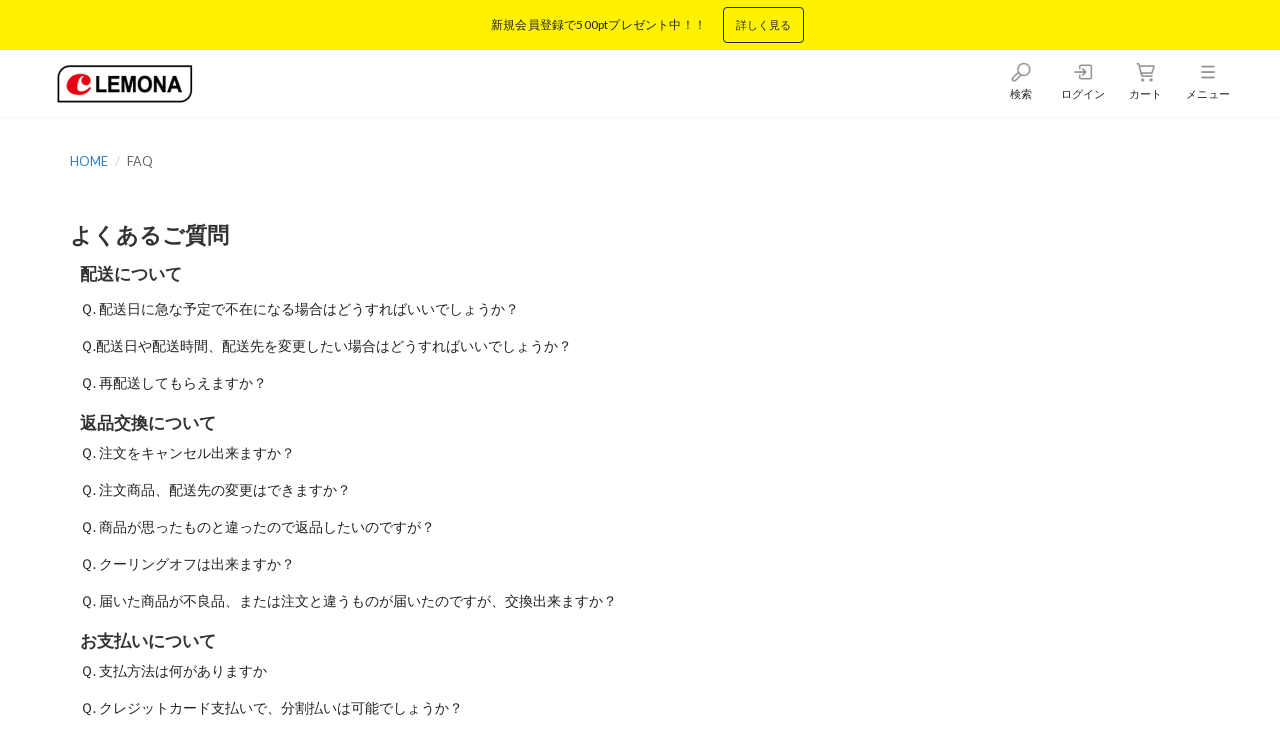

--- FILE ---
content_type: text/html; charset=UTF-8
request_url: https://www.lemona.jp/content/faq/
body_size: 31948
content:
<!DOCTYPE html>
<html lang="ja">
	<head>
				<meta charset="utf-8">
		<meta http-equiv="X-UA-Compatible" content="IE=edge">
		<meta name="viewport" content="width=device-width, initial-scale=1.0, user-scalable=no">
		<meta http-equiv="content-language" content="ja">

		<title>FAQ | LEMONA公式オンラインショップ</title>
		<meta name="keywords" content="" />
		<meta name="description" content="LEMONA（レモナ）公式オンラインショップへようこそ！韓国の国民のビタミンと言われる「レモナ」の公式オンラインショップです。新規会員登録で500ポイントをプレゼントするキャンペーンを開催中です。" />

		<meta http-equiv="pragma" content="no-cache">
		<meta http-equiv="cache-control" content="no-cache">
		<meta http-equiv="expires" content="sun, 6 Jun 2006 00:00:00 GMT">

		<meta property="og:type" content="site">
		<meta property="og:locale" content="ja_JP" />
		<meta property="og:title" content="FAQ">
		<meta property="og:description" content="LEMONA（レモナ）公式オンラインショップへようこそ！韓国の国民のビタミンと言われる「レモナ」の公式オンラインショップです。新規会員登録で500ポイントをプレゼントするキャンペーンを開催中です。">
		<meta property="og:image" content="https://www.lemona.jp/img/cache/5811d4c6-47a4-46fa-84ec-85e4cf5b4540.png">
		<meta property="og:url" content="https://www.lemona.jp/content/faq/">
		<meta property="og:keywords" content="">
		<meta name="format-detection" content="telephone=no">

							<meta property="twitter:card" content="summary_large_image">
				
		<link rel="stylesheet" href="https://use.fontawesome.com/releases/v5.4.1/css/all.css" integrity="sha384-5sAR7xN1Nv6T6+dT2mhtzEpVJvfS3NScPQTrOxhwjIuvcA67KV2R5Jz6kr4abQsz" crossorigin="anonymous">
		<link rel="stylesheet" href="/css/bootstrap.3.3.5.min.css">
		<link rel="stylesheet" href="/css/jquery-ui.1.11.3.css">
		<link rel="stylesheet" href="/css/colorbox.css">
		<link rel="stylesheet" href="/css/slick.css">
		<link rel="stylesheet" href="/css/slick-theme.css">
		<link rel="stylesheet" href="/css/photoswipe.css">
		<link rel="stylesheet" href="/css/photoswipe-default-skin.css">
		<link rel="stylesheet" href="/css/select2.css">
		<link rel="stylesheet" href="/css/select2-bootstrap.css">
		<link rel="stylesheet" href="/css/style_lemona.css?v=20231006">

		<link rel="shortcut icon" href="https://www.lemona.jp/favicon_lemona.ico">
		<link rel="icon" type="image/png" href="/img/lemona/favicon.png">
		<link rel="apple-touch-icon" href="/img/lemona/apple-touch-icon-precomposed.png">		<link rel="canonical" href="https://www.lemona.jp/content/faq/">

					<!-- Amazon Payment st-->
			<script type='text/javascript'>
			 window.onAmazonLoginReady = function() {
				 amazon.Login.setClientId("amzn1.application-oa2-client.3afef5f5bcf247ae9675228e464a1123");
			 };
			</script>
			<script type="text/javascript" src="https://static-fe.payments-amazon.com/OffAmazonPayments/jp/lpa/js/Widgets.js">
			</script>
			<!-- Amazon Payment ed-->
		
		<!-- HTML5 shim and Respond.js for IE8 support of HTML5 elements and media queries -->
		<!--[if lt IE 9]>
			<script src="https://oss.maxcdn.com/html5shiv/3.7.2/html5shiv.min.js"></script>
			<script src="https://oss.maxcdn.com/respond/1.4.2/respond.min.js"></script>
		<![endif]-->
		<meta name="google-site-verification" content="pBIMbuChCtb7qmRW9eicbCQlGf2QMokxZ6Ib_Fmy_aQ" />

<!-- Google Tag Manager -->
<script>(function(w,d,s,l,i){w[l]=w[l]||[];w[l].push({'gtm.start':
new Date().getTime(),event:'gtm.js'});var f=d.getElementsByTagName(s)[0],
j=d.createElement(s),dl=l!='dataLayer'?'&l='+l:'';j.async=true;j.src=
'https://www.googletagmanager.com/gtm.js?id='+i+dl;f.parentNode.insertBefore(j,f);
})(window,document,'script','dataLayer','GTM-W6VQ24V');</script>
<!-- End Google Tag Manager -->

<meta name="facebook-domain-verification" content="876bju1pu8e9spew5si79tydz76t03" />

<!-- Meta Pixel Code -->
<script>
!function(f,b,e,v,n,t,s)
{if(f.fbq)return;n=f.fbq=function(){n.callMethod?
n.callMethod.apply(n,arguments):n.queue.push(arguments)};
if(!f._fbq)f._fbq=n;n.push=n;n.loaded=!0;n.version='2.0';
n.queue=[];t=b.createElement(e);t.async=!0;
t.src=v;s=b.getElementsByTagName(e)[0];
s.parentNode.insertBefore(t,s)}(window, document,'script',
'https://connect.facebook.net/en_US/fbevents.js');
fbq('init', '307868285058310');
fbq('track', 'PageView');
</script>
<noscript><img height="1" width="1" style="display:none"
src="https://www.facebook.com/tr?id=307868285058310&ev=PageView&noscript=1"
/></noscript>
<!-- End Meta Pixel Code -->
		
		
		<!-- Google Analytics -->
		
<script>
  (function(i,s,o,g,r,a,m){i['GoogleAnalyticsObject']=r;i[r]=i[r]||function(){
  (i[r].q=i[r].q||[]).push(arguments)},i[r].l=1*new Date();a=s.createElement(o),
  m=s.getElementsByTagName(o)[0];a.async=1;a.src=g;m.parentNode.insertBefore(a,m)
  })(window,document,'script','//www.google-analytics.com/analytics.js','ga');

  ga('create', 'UA-256793541-1', 'auto');
	  ga('send', 'pageview');

</script>






<!-- Facebook Pixel Code -->
<script>
!function(f,b,e,v,n,t,s){if(f.fbq)return;n=f.fbq=function(){n.callMethod?
n.callMethod.apply(n,arguments):n.queue.push(arguments)};if(!f._fbq)f._fbq=n;
n.push=n;n.loaded=!0;n.version='2.0';n.queue=[];t=b.createElement(e);t.async=!0;
t.src=v;s=b.getElementsByTagName(e)[0];s.parentNode.insertBefore(t,s)}(window,
document,'script','https://connect.facebook.net/en_US/fbevents.js');
fbq('init', '307868285058310'); // Insert your pixel ID here.
fbq('track', 'PageView');
</script>
<noscript>
<img height="1" width="1" style="display:none" src="https://www.facebook.com/tr?id=307868285058310&ev=PageView&noscript=1"/>
</noscript>
<!-- DO NOT MODIFY -->
<!-- End Facebook Pixel Code -->
	</head>

	<body id="Content">
		<!-- GoogleTagManager -->
		

						<header>
	<a class="parts-header-bnr" href="/special/pt_cp/">
	<p>
		新規会員登録で500ptプレゼント中！！
	</p>
	<span>
		詳しく見る
	</span>
</a>
<style>
header nav{
	top: 50px;
}

.parts-header-bnr{
	position: fixed;
	display: block;
	top: 0;
	left: 0;
	width: 100%;
	padding: 7px 0;
	background: #FEF200;
	z-index: 999;
	text-align: center;
font-size: 12px;
}
#Top header #slide{
	margin-top: 117px;
}
body:not(#Top) .fixed-margin {
    margin-top: 145px;
}
.parts-header-bnr:hover{
	text-decoration: none;
}
.parts-header-bnr p{
	display: inline-block;
	margin: 0;
	padding: 0 15px;
	color: #222;
}
.parts-header-bnr span{
	display: inline-block;
	top: 7px;
	right: 15px;
	padding: 6px 12px;
	color: #222;
    font-size: .9em;
    border: 1px solid #222;
    border-radius: 4px;
}
nav.toggle-menu{
	top: 117px;
}
@media screen and (max-width: 767px){
	body:not(#Top) .fixed-margin {
		margin-top: 117px;
	}
	nav.toggle-menu{
		overflow-y: scroll;
		height: calc(100% - 117px);
	}
}
</style>	<nav>
		<div class="container-fluid">
			<div class="row">
				<div class="col-xs-7">
											<p id="ShopTitle">
							<a href="/">
								<img src="/img/cache/a4f09c8f-e621-453b-be48-422bcc868c37.png" alt="LEMONA公式オンラインショップ">
							</a>
						</p>
									</div>
				<ul class="nav-menu col-xs-5">
					<li class="menu-icon "><a href="/search_condition/"><img src="/img/lemona/gnav-search.png" alt="検索"><span>検索</span></a></li>
										<li class="menu-icon hidden-xs"><a href="/signin/"><img src="/img/lemona/gnav-signin.png" alt="ログイン"><span>ログイン</span></a></li>
										<li class="menu-icon"><a href="/cart/"><img src="/img/lemona/gnav-cart.png" alt="ショッピングカート"><span>カート</span></a></li>
					<li class="menu-icon"><a href="#NavbarCollapse" class="toggle toggle-hover" data-target="#NavbarCollapse"><img src="/img/lemona/gnav-menu.png" alt="メニュー"><span>メニュー</span></a></li>
				</ul>
			</div>
		</div>
	</nav>
	</header>
<nav id="NavbarCollapse" class="toggle-menu">
	<div class="container">
		<div class="row">
			<div class="col-sm-4">
				<p>お買い物</p>
				<ul>
					<li><a href="/cart/">ショッピングカート</a></li>
					<li><a href="/search_condition/">商品検索</a></li>
					<li><a href="/special/">特集記事一覧</a></li>
				</ul>
			</div>
			<div class="col-sm-4">
				<p>会員サービス</p>
				<ul>
										<li><a href="/signup/">新規会員登録</a></li>
					<li><a href="/signin/">ログイン</a></li>
																<li><a href="/interest/">気になる商品一覧</a></li>
										<li><a href="/purchase_history/">購入履歴</a></li>
					<li><a href="/point_history/">ポイント履歴</a></li>
				</ul>
			</div>
			<div class="col-sm-4">
				<p>ヘルプ</p>
				<ul>
					<li class="about"><a href="/content/about/">LEMONA公式オンラインショップについて</a></li>
					<li><a href="/content/guide/">ご利用ガイド</a></li>
					<li><a href="/content/asct/">特定商取引法に基づく表記</a></li>
					<li><a href="/content/privacy/">プライバシーポリシー</a></li>
					<li><a href="/terms/">利用規約</a></li>
					<li class="faq"><a href="/content/faq/">FAQ</a></li>
					<li><a href="/inquiry/">お問い合わせ</a></li>
				</ul>
			</div>
		</div>
	</div>
</nav>
				
		<!-- Begin page content -->
		<div class="container fixed-margin">
							<div class="row">
					<div class="col-md-12">
													<div id="PartsBreadcrumb" class="parts"><ul class="breadcrumb" >
	<li><a href="/">HOME</a></li>
		<li>FAQ</li>
	</ul>
</div>											</div>
				</div>
			
			<div class="row">
				<div id="MainSection" class="pull-right col-xs-12 col-sm-12">
																		<div id="Main">

<div id="container" class="clearfix"> <!-- topicpath -->
<!-- //topicpath -->

<div class="cmnInner">
  <!-- main -->
  <div class="main2col">
  <!-- mainCell -->
  <div id="mainCell">
    <div class="faq">
      <div class="module-content ">
	
















<!-- html -->
<section class="m15 clearfix">
    <h1>よくあるご質問</h1>
    <div class="redactor-editor pl10">
        <h3 class="mt0">配送について</h3> 
        <div class="accordion-group faq mb15">
            <!--
            <div class="accordion-heading"><a class="accordion-toggle" data-toggle="collapse" data-parent="#faq" href="#q01-01">Ｑ. 配送時間指定は可能ですか？</a></div>
            <div id="q01-01" class="accordion-body collapse">
                <div class="accordion-inner">
                    <p>
                        9-14時、12-18時のご指定が可能です。<br>
                        ※一部地域ではご指定ができない場合がございます。
                    </p>
                </div>
            </div>
            -->
        </div>
        <div class="accordion-group faq mb15">
            <div class="accordion-heading"><a class="accordion-toggle" data-toggle="collapse" data-parent="#faq" href="#q01-02">Ｑ. 配送日に急な予定で不在になる場合はどうすればいいでしょうか？</a></div>
            <div id="q01-02" class="accordion-body collapse">
                <div class="accordion-inner">
                    <p>
                        不在の場合は配送会社より「ご不在連絡票」をお届けいたします。<br>
                        配達可能期間中に、お客様の配送希望日を調整のうえ、商品をお受取ください。<br>
                        「ご不在連絡票」に記載の連絡先にご連絡いただけない場合、また住所不備の場合は、お届け品は弊社配送センターへ返送され、返品扱いとなります。<br>
                        弊社より再配達することはいたしかねますので、予めご了承ください。<br>
                    </p>
                </div>
            </div>
        </div>
        <div class="accordion-group faq mb15">
            <div class="accordion-heading"><a class="accordion-toggle" data-toggle="collapse" data-parent="#faq" href="#q01-03">Ｑ.配送日や配送時間、配送先を変更したい場合はどうすればいいでしょうか？</a></div>
            <div id="q01-03" class="accordion-body collapse">
                <div class="accordion-inner">
                    <p>
                        ※参考：当店からの【ご注文確認メール】を受信前までは、変更が可能です。<br>
                        ご注文メール内の当社出荷日の前日までにメールにてご連絡ください。<br>
                        それ以降のご変更に関しましてはお受けできかねますので、ご了承下さい。<br>
                        商品の再配達のご依頼は、直接配送会社へご連絡をお願いいたします。商品発送時にお送りしておりますメールにて、お荷物番号と配送会社をご確認下さい。
                    </p>
                </div>
            </div>
        </div>
        <div class="accordion-group faq mb15">
            <div class="accordion-heading"><a class="accordion-toggle" data-toggle="collapse" data-parent="#faq" href="#q01-04">Ｑ. 再配送してもらえますか？</a></div>
            <div id="q01-04" class="accordion-body collapse">
                <div class="accordion-inner">
                    <p>
                        ご不在で荷物の受けとりができなかった場合、<br>
                        小物につきましては、宅配業者の「ご不在連絡票」をご確認いただき、直接 宅配業者までご連絡ください。
                    </p>
                </div>
            </div>
        </div>
        <h3>返品交換について</h3>   
        <div class="accordion-group faq mb15">
            <div class="accordion-heading"><a class="accordion-toggle" data-toggle="collapse" data-parent="#faq" href="#q01-06">Ｑ. 注文をキャンセル出来ますか？</a></div>
            <div id="q01-06" class="accordion-body collapse">
                <div class="accordion-inner">
                    <p>
                        ご注文後、当店からの【ご注文確認メール】受信後の、お客様都合でのご注文商品のキャンセルは承っておりません。予めご了承ください。
                    </p>
                </div>
            </div>
        </div>
        <div class="accordion-group faq mb15">
            <div class="accordion-heading"><a class="accordion-toggle" data-toggle="collapse" data-parent="#faq" href="#q01-07">Ｑ. 注文商品、配送先の変更はできますか？</a></div>
            <div id="q01-07" class="accordion-body collapse">
                <div class="accordion-inner">
                    <p>
                        ご注文後の注文間違い等お客様ご都合による返品/交換はお受けいたしかねますので予めご了承ください。 
                    </p>
                </div>
            </div>
        </div>
        <div class="accordion-group faq mb15">
            <div class="accordion-heading"><a class="accordion-toggle" data-toggle="collapse" data-parent="#faq" href="#q01-08">Ｑ. 商品が思ったものと違ったので返品したいのですが？</a></div>
            <div id="q01-08" class="accordion-body collapse">
                <div class="accordion-inner">
                    <p>
                        イメージと違う、注文間違い等のお客様ご都合による返品/交換は<br>
                        お受けいたしかねますので予めご了承ください。<br>
                        商品の返品は、明らかな不良品の場合、またはご注文と異なる商品が到着した場合のみとさせていただいております。<br>
                        ご注文完了の前にご注文内容は、必ずご確認の上ご注文ください。<br>
                        ご事情により返品/交換をお受けできる場合も、往復の送料、再梱包費用、返金振込手数料等発生した<br>
                        一切の費用はお客様のご負担となりますのでご注意くださいませ。
                    </p>
                </div>
            </div>
        </div>
        <div class="accordion-group faq mb15">
            <div class="accordion-heading"><a class="accordion-toggle" data-toggle="collapse" data-parent="#faq" href="#q01-09">Ｑ. クーリングオフは出来ますか？</a></div>
            <div id="q01-09" class="accordion-body collapse">
                <div class="accordion-inner">
                    <p>
                        クーリングオフ制度は、訪問販売に適用される制度になります。<br>
                        当店の販売形式はクーリングオフの適用外となりますのでご了承ください。
                    </p>
                </div>
            </div>
        </div>
        <div class="accordion-group faq mb15">
            <div class="accordion-heading"><a class="accordion-toggle" data-toggle="collapse" data-parent="#faq" href="#q01-10">Ｑ. 届いた商品が不良品、または注文と違うものが届いたのですが、交換出来ますか？</a></div>
            <div id="q01-10" class="accordion-body collapse">
                <div class="accordion-inner">
                    <p>
                        商品到着後5日以内にご連絡をお願い致します。配送料弊社負担にて交換いたします。<br>
                        交換商品がご用意できない場合は、お支払い金額をご返金させていただきます。<br>
                        梱包に使用しているダンボール箱等は廃棄しないようお願いします。<br><br>
                        ただし、以下の場合の返品・交換はお受け致しかねます。<br>
                        ・商品到着から5日以上経過している場合<br>
                        ・ご使用になられた場合<br>
                        ・その他返品、交換ができないと判断した場合
                    </p>
                </div>
            </div>
        </div>
        <h3>お支払いについて</h3>   
        <div class="accordion-group faq mb15">
            <div class="accordion-heading"><a class="accordion-toggle" data-toggle="collapse" data-parent="#faq" href="#q02-01">Ｑ. 支払方法は何がありますか</a></div>
            <div id="q02-01" class="accordion-body collapse">
                <div class="accordion-inner">
                    <p>
                        クレジットカード／Amazonペイメントとなります。
                    </p>
                </div>
            </div>
        </div>
        <div class="accordion-group faq mb15">
            <div class="accordion-heading"><a class="accordion-toggle" data-toggle="collapse" data-parent="#faq" href="#q02-02">Ｑ. クレジットカード支払いで、分割払いは可能でしょうか？</a></div>
            <div id="q02-02" class="accordion-body collapse">
                <div class="accordion-inner">
                    <p>
                        一括払いのみになります。<!-- 可能です。 -->
                    </p>
                </div>
            </div>
        </div>
        <div class="accordion-group faq mb15">
            <div class="accordion-heading"><a class="accordion-toggle" data-toggle="collapse" data-parent="#faq" href="#q02-03">Ｑ. 代引きはできますか？</a></div>
            <div id="q02-03" class="accordion-body collapse">
                <div class="accordion-inner">
                    <p>
                        申し訳ございませんが、ご利用いただけません。 
                    </p>
                </div>
            </div>
        </div>
        <div class="accordion-group faq mb15">
            <div class="accordion-heading"><a class="accordion-toggle" data-toggle="collapse" data-parent="#faq" href="#fq02-04">Ｑ. サイトに掲載している商品の色は本物と同等ですか？</a></div>
            <div id="fq02-04" class="accordion-body collapse">
                <div class="accordion-inner">
                    <p>
                        実物の色を忠実に再現する為に可能な限り画像補正しておりますが、<br>
                        お客様がお使いのパソコン・ インターネット環境の違いや撮影時の環境によっても、色が若干異なる場合がございます。<br>
                        予めご理解いただけますと幸いです。
                    </p>
                </div>
            </div>      </div>

        <div class="accordion-group faq mb15">
            <div class="accordion-heading"><a class="accordion-toggle" data-toggle="collapse" data-parent="#faq" href="#q02-05">Ｑ. 会員の退会方法を教えてください。</a></div>
            <div id="q02-05" class="accordion-body collapse">
                <div class="accordion-inner">
                    <p>
                        ショップにログイン後、マイページ内の「退会の手続き」をクリックしてください。<br>
                        項目をご確認の上、チェックボックスにチェックをして「退会する」ボタンをクリックしてください。<br>
                        登録いただいていたメールアドレスに退会完了のご案内メールが届きます。<br>
                        以上で退会手続きは完了です。
                    </p>
                </div>
            </div>
        </div>
        <div class="accordion-group faq mb15">
            <div class="accordion-heading"><a class="accordion-toggle" data-toggle="collapse" data-parent="#faq" href="#q02-06">Ｑ. 注文完了したのにメールが届きません。</a></div>
            <div id="q02-06" class="accordion-body collapse">
                <div class="accordion-inner">
                    <p>
                        当店では、ご注文完了時に「ご注文ありがとうございます」という自動配信メールをお送りしております。<br>注文完了後に上記のメールが届かない場合は（お問合せフォームからの問合せ完了時も同様）、下記についてご確認いただきますようお願いいたします。<br>１．迷惑メールフォルダやゴミ箱に振り分けられている可能性がございます。<br>
                        　⇒メールが届かない場合、一度、迷惑メールフォルダやゴミ箱にメールが入っていないかをご確認ください。<br>２．ご注文時（お問合せ時）に入力いただいたメールアドレスが誤っている可能性がございます。<br>
                        　⇒正しいメールアドレスにてお問合せフォームより<br>
                        ３．ドメイン指定受信などの設定により受信できていない可能性がございます。<br>　⇒メールの受信設定を変更いただく必要がございますので、お手数ですが、お手持ちの機器の設定をご確認いただき、設定の変更をお願いいたします。

                    </p>
                </div>
            </div>
        </div>
        <h3>ポイントについて</h3>   
        <div class="accordion-group faq mb15">
            <div class="accordion-heading"><a class="accordion-toggle" data-toggle="collapse" data-parent="#faq" href="#q03-01">Ｑ. ポイントは使えますか？</a></div>
            <div id="q03-01" class="accordion-body collapse">
                <div class="accordion-inner">
                    <p>
                        ポイントのご利用には会員登録が必要です。<br>
                        新規会員登録時：500ポイントを付与いたします。<br>
                        ご購入金額¥1,500以上からポイントを利用することができます。<br>
                        商品ご購入時：商品代金合計の1％のポイントを付与いたします。<br>
                        詳しくは<a href="/special/pt_cp/" target="_blank"><u>こちら</u></a>をご確認ください。
                    </p>
                </div>
            </div>
        </div>

    </div>
</section>
<style>
.faq h1{
   margin: 0 15px 15px 0;
   font-size: 25px;
   font-weight: 600;
}
.faq .accordion-heading {
    margin-bottom: 10px;
}
.faq .accordion-heading a {
    color: #222;
}
.faq .accordion-inner {
    padding: 15px;
    background: #eee;
    font-size: 12px;
}
</style>

</div>
		</div>
  </div>
  <!-- //mainCell -->
  </div>
  <!-- //main -->
</div>

</div>
<!--固定ページでadd-to-cartを使えるようにする-->
<div id="modalCart" class="add-to-cart-modal modal fade">
	<div class="modal-dialog">
		<div class="modal-content">
			<div class="modal-body">
				<p>
					商品をカートに追加しました。
				</p>
			</div>
			<div class="modal-footer text-center">
				<button type="button" class="btn btn-default" data-dismiss="modal">閉じる</button>
			</div>
		</div><!-- /.modal-content -->
	</div><!-- /.modal-dialog -->
</div><!-- /.modal -->
<!--固定ページには会員規約を事前に読み込んでおく-->
<div id="modalContract" class="modal fade">
	<div class="modal-dialog">
		<div class="modal-content">
			<div class="modal-header">
				<button type="button" class="close" data-dismiss="modal" aria-label="Close"><span aria-hidden="true">&times;</span></button>
				<h4 class="modal-title">会員規約</h4>
			</div>
			<div class="modal-body">
							</div>
			<div class="modal-footer text-center">
				<button type="button" class="btn btn-default" data-dismiss="modal">閉じる</button>
			</div>
		</div><!-- /.modal-content -->
	</div><!-- /.modal-dialog -->
</div><!-- /.modal -->
</div><!-- Main -->
																								<div id="PartsTopRecent" class="parts"><!-- mainカラム　最近みた商品　-->

</div>																								<div id="PartsSidebarPr" class="parts"><div data-item="pr">
<div class="wysiwyg"><p><a href="/content/about/"><img src="/img/cache/6a81c784-1a84-4712-b178-e26dbd857209.png" alt="LEMONAについて" class=""></a>
</p><p><a href="/special/pt_cp/"><img src="/img/cache/4bbb8f0b-88d2-4579-9719-7951e9988763.png" alt="500ptプレゼント" class=""></a>
</p><p><a href="/content/guide/#Postage"><img src="/img/cache/e76dc2dd-ebb1-4e88-b214-caea4a1c4588.png" alt="送料無料" class=""></a>
</p></div>
<div data-item="point-wrap"></div>
</div>
</div>																								<div id="PartsSidebarCalendar" class="parts">
<p>※赤色の日は休業日のため、ご注文は可能ですが、発送作業は翌営業日以降の対応となります。</p>
</div>															</div><!-- mainSection -->

				
							</div>

							<div class="row">
					<div class="col-md-12">
													<div id="footerUpper" class="parts">
	<div>
		<section>
			<h3>
				トピック
			</h3>
			<ul>
				<li>
					<a href="/special/">
						読み物・キャンペーン
					</a>
				</li>
				<li>
					<a href="/news/">
						お知らせ
					</a>
				</li>
			</ul>
		</section>
		<section>
			<h3>
				ショッピング
			</h3>
			<ul>
				<li>
					<a href="/cart/">
						ショッピングカート
					</a>
				</li>
				<li>
					<a href="/mypage/">
						マイページ
					</a>
				</li>
				<li>
					<a href="/favorite/">
						お気に入り
					</a>
				</li>
			</ul>
		</section>
		<section>
			<h3>
				ガイド
			</h3>
			<ul>
				<li>
					<a href="/content/guide/">
						ご利用ガイド
					</a>
				</li>
				<li>
					<a href="/inquiry/">
						お問い合わせ
					</a>
				</li>
			</ul>
		</section>
		<!--<section>
			<h3>
				ジャンル
			</h3>
			<ul>
				<li>
					<a href="/genre/brand-test-01/">
						テスト１
					</a>
				</li>
				<li>
					<a href="/genre/brand-test-02/">
						テスト２
					</a>
				</li>
				<li>
					<a href="/genre/brand-test-03/">
						テスト３
					</a>
				</li>
				<li>
					<a href="/genre/brand-test-04/">
						テスト４
					</a>
				</li>
			</ul>
		</section>-->
	</div>
</div>											</div>
				</div>
					</div>

							<footer>
	<div class="container text-center mt10">
		<ul class="list-inline hidden-xs">
			<li class="footer-guide"><a href="/content/guide/">ご利用ガイド</a></li>
			<li class="footer-asct"><a href="/content/asct/">特定商取引法に基づく表記</a></li>
			<li class="footer-privacy"><a href="/content/privacy/">プライバシーポリシー</a></li>
			<li class="footer-terms"><a href="/terms/">利用規約</a></li>
			<li class="faq"><a href="/content/faq/">FAQ</a></li>
			<li class="footer-inq"><a href="/inquiry/">お問い合わせ</a></li>
		</ul>
		<p class="footer-copy"><small>
			<a href="/">
				KN ENTERTAINMENT Inc. All Right Reserved			</a>
		</small></p>
	</div>
</footer>
				
		<div id="Loading" class="modal-backdrop fade in" style="display:none;">
			<p>
				ただいま処理中です。しばらくお待ちください。
				<img src="/img/front/loading.gif" class="loading">
			</p>
		</div>

		
		<!-- 気になる商品一覧 -->
		<input type="hidden" id="InterestItems" value="/" />
		<input type="hidden" id="BasketItems" value="/" />

		<script src="/js/jquery.1.11.3.min.js"></script>
		<script src="/js/jquery-ui.1.11.3.min.js"></script>
		<script src="/js/jquery.ui.datepicker-ja.min.js"></script>
		<script src="/js/bootstrap.3.3.5.min.js"></script>
		<script src="/js/jquery.easing.1.3.min.js"></script>
		<script src="/js/slick.min.js"></script>
		<script src="/js/jquery.upload-1.0.2.js"></script>
		<script src="/js/jquery.colorbox-min.js"></script>
		<script src="/js/jquery.validate.min.js"></script>
		<script src="/js/jquery.validate.messages_ja.js"></script>
		<script src="/js/jquery.equalheight.js"></script>
		<script src="/js/jquery.autoKana.js"></script>
		<script src="/js/jquery.photoswipe-global.js"></script>
		<script src="/js/select2.js"></script>
		<script src="/js/ie10-viewport-bug-workaround.js"></script>
		<script src="/js/sns.js?v=20231006"></script>

		<!-- <script src="https://cdnjs.cloudflare.com/ajax/libs/select2/4.0.6-rc.0/js/select2.min.js"></script> -->
		
					<script src="https://secure.epsilon.jp/js/token.js"></script>
								<script src="/js/common.js?v=20231006"></script>
		<script src="/js/application.js?v=20231006"></script>
		<script>
		 $(function(){
			if($('.slick-slider').length > 0){
				$('.slick-slider').slick({
					slidesToShow: 1,
				});
			}
		});
		</script>

		<script>
		 if(navigator.userAgent.match(/MSIE 11/i) || navigator.userAgent.match(/Trident\/7\./) || navigator.userAgent.match(/Edge\/12\./)) {
			 $(document).on("mousewheel", "body:not('.modal-open')", function () {
				 event.preventDefault();
				 var wd = event.wheelDelta;
				 var csp = window.pageYOffset;
				 window.scrollTo(0, csp - wd);
			 });
		 }
		</script>

				<!-- Google Tag Manager (noscript) -->
<noscript><iframe src="https://www.googletagmanager.com/ns.html?id=GTM-W6VQ24V"
height="0" width="0" style="display:none;visibility:hidden"></iframe></noscript>
<!-- End Google Tag Manager (noscript) -->	</body>
</html>


--- FILE ---
content_type: text/css
request_url: https://www.lemona.jp/css/style_lemona.css?v=20231006
body_size: 111853
content:
@charset "UTF-8";
@import url("https://fonts.googleapis.com/css2?family=Lato:ital,wght@0,100;0,300;0,400;0,700;0,900;1,100;1,300;1,400;1,700;1,900&display=swap");
.site-width, #PartsTopImportant, div:not(#LeftSection) > #PartsSidebarSearch, div:not(#LeftSection) > #PartsSidebarBasicCategory #CategoryAccordion li[id^=Category] ul, div:not(#LeftSection) > #PartsSidebarBasicCategory2 #CategoryAccordion li[id^=Category] ul, div:not(#LeftSection) > #PartsSidebarBasicCategory #CategoryAccordion, div:not(#LeftSection) > #PartsSidebarBasicCategory2 #CategoryAccordion, .parts, .footer-info-area {
  width: 100%;
  max-width: 1200px;
  margin: auto;
}

.mt0 {
  margin-top: 0px !important;
}

.mb0 {
  margin-bottom: 0px !important;
}

.ml0 {
  margin-left: 0px !important;
}

.mr0 {
  margin-right: 0px !important;
}

.pt0 {
  padding-top: 0px !important;
}

.pb0 {
  padding-bottom: 0px !important;
}

.pl0 {
  padding-left: 0px !important;
}

.pr0 {
  padding-right: 0px !important;
}

.mt5 {
  margin-top: 5px !important;
}

.mb5 {
  margin-bottom: 5px !important;
}

.ml5 {
  margin-left: 5px !important;
}

.mr5 {
  margin-right: 5px !important;
}

.pt5 {
  padding-top: 5px !important;
}

.pb5 {
  padding-bottom: 5px !important;
}

.pl5 {
  padding-left: 5px !important;
}

.pr5 {
  padding-right: 5px !important;
}

.mt10 {
  margin-top: 10px !important;
}

.mb10 {
  margin-bottom: 10px !important;
}

.ml10 {
  margin-left: 10px !important;
}

.mr10 {
  margin-right: 10px !important;
}

.pt10 {
  padding-top: 10px !important;
}

.pb10 {
  padding-bottom: 10px !important;
}

.pl10 {
  padding-left: 10px !important;
}

.pr10 {
  padding-right: 10px !important;
}

.mt15 {
  margin-top: 15px !important;
}

.mb15 {
  margin-bottom: 15px !important;
}

.ml15 {
  margin-left: 15px !important;
}

.mr15 {
  margin-right: 15px !important;
}

.pt15 {
  padding-top: 15px !important;
}

.pb15 {
  padding-bottom: 15px !important;
}

.pl15 {
  padding-left: 15px !important;
}

.pr15 {
  padding-right: 15px !important;
}

.mt20 {
  margin-top: 20px !important;
}

.mb20 {
  margin-bottom: 20px !important;
}

.ml20 {
  margin-left: 20px !important;
}

.mr20 {
  margin-right: 20px !important;
}

.pt20 {
  padding-top: 20px !important;
}

.pb20 {
  padding-bottom: 20px !important;
}

.pl20 {
  padding-left: 20px !important;
}

.pr20 {
  padding-right: 20px !important;
}

.mt25 {
  margin-top: 25px !important;
}

.mb25 {
  margin-bottom: 25px !important;
}

.ml25 {
  margin-left: 25px !important;
}

.mr25 {
  margin-right: 25px !important;
}

.pt25 {
  padding-top: 25px !important;
}

.pb25 {
  padding-bottom: 25px !important;
}

.pl25 {
  padding-left: 25px !important;
}

.pr25 {
  padding-right: 25px !important;
}

.mt30 {
  margin-top: 30px !important;
}

.mb30 {
  margin-bottom: 30px !important;
}

.ml30 {
  margin-left: 30px !important;
}

.mr30 {
  margin-right: 30px !important;
}

.pt30 {
  padding-top: 30px !important;
}

.pb30 {
  padding-bottom: 30px !important;
}

.pl30 {
  padding-left: 30px !important;
}

.pr30 {
  padding-right: 30px !important;
}

.mt35 {
  margin-top: 35px !important;
}

.mb35 {
  margin-bottom: 35px !important;
}

.ml35 {
  margin-left: 35px !important;
}

.mr35 {
  margin-right: 35px !important;
}

.pt35 {
  padding-top: 35px !important;
}

.pb35 {
  padding-bottom: 35px !important;
}

.pl35 {
  padding-left: 35px !important;
}

.pr35 {
  padding-right: 35px !important;
}

.mt40 {
  margin-top: 40px !important;
}

.mb40 {
  margin-bottom: 40px !important;
}

.ml40 {
  margin-left: 40px !important;
}

.mr40 {
  margin-right: 40px !important;
}

.pt40 {
  padding-top: 40px !important;
}

.pb40 {
  padding-bottom: 40px !important;
}

.pl40 {
  padding-left: 40px !important;
}

.pr40 {
  padding-right: 40px !important;
}

.mt45 {
  margin-top: 45px !important;
}

.mb45 {
  margin-bottom: 45px !important;
}

.ml45 {
  margin-left: 45px !important;
}

.mr45 {
  margin-right: 45px !important;
}

.pt45 {
  padding-top: 45px !important;
}

.pb45 {
  padding-bottom: 45px !important;
}

.pl45 {
  padding-left: 45px !important;
}

.pr45 {
  padding-right: 45px !important;
}

.mt50 {
  margin-top: 50px !important;
}

.mb50 {
  margin-bottom: 50px !important;
}

.ml50 {
  margin-left: 50px !important;
}

.mr50 {
  margin-right: 50px !important;
}

.pt50 {
  padding-top: 50px !important;
}

.pb50 {
  padding-bottom: 50px !important;
}

.pl50 {
  padding-left: 50px !important;
}

.pr50 {
  padding-right: 50px !important;
}

html {
  position: relative;
  min-height: 100%;
  scroll-behavior: smooth;
  scroll-padding-top: 180px;
}

body {
  position: relative;
  background: #fff;
  min-height: calc(100vh - 65px);
  padding-bottom: 86px;
  font-family: "Lato", -apple-system, BlinkMacSystemFont, Roboto, "Helvetica Neue", HelveticaNeue, "游ゴシック体", YuGothic, "游ゴシック Medium", "Yu Gothic Medium", "游ゴシック", "Yu Gothic", "Sogoe UI", Verdana, "メイリオ", Meiryo, sans-serif;
  font-size: 14px;
  line-height: 1.6em;
}
@media only screen and (max-width:767px) {
  body {
    padding-bottom: 0;
  }
}
@media all and (-ms-high-contrast: none) {
  body {
    font-family: "Lato", -apple-system, BlinkMacSystemFont, Roboto, "Helvetica Neue", HelveticaNeue, "メイリオ", Meiryo, "游ゴシック体", YuGothic, "游ゴシック Medium", "Yu Gothic Medium", "游ゴシック", "Yu Gothic", "Sogoe UI", Verdana, sans-serif;
  }
}
body:not(#Top) .fixed-margin {
  margin-top: 82px;
}

b,
strong {
  font-family: "Lato", -apple-system, BlinkMacSystemFont, Roboto, "Helvetica Neue", HelveticaNeue, "游ゴシック体", YuGothic, "游ゴシック", "Yu Gothic", "Sogoe UI", Verdana, "メイリオ", Meiryo, sans-serif;
}
@media all and (-ms-high-contrast: none) {
  b,
  strong {
    font-family: "Lato", -apple-system, BlinkMacSystemFont, Roboto, "Helvetica Neue", HelveticaNeue, "メイリオ", Meiryo, "游ゴシック体", YuGothic, "游ゴシック Medium", "Yu Gothic Medium", "游ゴシック", "Yu Gothic", "Sogoe UI", Verdana, sans-serif;
  }
}

a,
button,
input[type=button],
input[type=submit] {
  cursor: pointer;
  text-decoration: none;
}
a:hover, a:active,
button:hover,
button:active,
input[type=button]:hover,
input[type=button]:active,
input[type=submit]:hover,
input[type=submit]:active {
  outline: none;
  box-shadow: none;
  text-decoration: none;
}

*:focus {
  outline: none !important;
}
*:focus * {
  outline: none;
  box-shadow: none;
}

.form-control:focus {
  outline: none;
  box-shadow: none;
}

.container {
  position: relative;
  max-width: 100%;
  margin: auto;
  padding: 0;
}
.container > * {
  margin: 0;
}

ul {
  padding: 0;
}

li {
  list-style-type: none;
}

p {
  color: #444;
  font-feature-settings: "palt";
  letter-spacing: 0.016em;
}

nav.toggle-menu {
  position: fixed;
  display: none;
  width: 100%;
  top: 67px;
  left: 0;
  padding: 30px 20px;
  background-color: #fff;
  color: #f2f2f2;
  box-shadow: 0px 3px 8px #ababab;
  z-index: 996;
}
nav.toggle-menu ul {
  margin: 0;
}
@media only screen and (min-width:768px) {
  nav.toggle-menu ul li {
    padding: 1px 0;
  }
}
nav.toggle-menu a {
  color: #222;
}
nav.toggle-menu a {
  display: block;
  transition: all 0.2s ease;
  padding-left: 5px;
}
nav.toggle-menu a:hover {
  background: #ccc;
}
nav.toggle-menu .brand {
  display: none;
}
@media only screen and (max-width:767px) {
  nav.toggle-menu {
    padding: 0;
    overflow-y: scroll;
    height: calc(100% - 64px);
  }
  nav.toggle-menu .container {
    position: relative;
    padding: 5px 0 53px 0;
  }
  nav.toggle-menu p {
    margin: 0;
    padding: 5px 5px 10px 10px;
    border-bottom: 1px solid #333;
  }
  nav.toggle-menu ul {
    border-top: solid 1px #fff;
    margin: 0 0 10px 0;
    padding: 0;
  }
  nav.toggle-menu ul li {
    list-style-type: none;
    border-bottom: solid 1px #fff;
    margin: 0;
    padding: 0;
  }
  nav.toggle-menu ul li a {
    display: block;
    padding: 10px;
  }
}

.pswp img {
  background-color: #fff;
}

em {
  font-style: normal;
}

.required {
  display: inline-block;
  margin: 0 4px;
  padding: 1px 8px;
  border-radius: 2px;
  background: #c92121;
  color: #fff;
  font-size: 0.8em;
}

header {
  background: #fff;
}
header nav {
  width: 100%;
  position: fixed;
  top: 0;
  left: 0;
  padding: 4px 0;
  z-index: 997;
  background: #fff;
  box-shadow: 0 0 3px #efefef;
}
header .col-xs-7 {
  position: absolute;
  width: auto !important;
  z-index: 1;
}
header #ShopTitle {
  height: 40px;
  margin: 0;
}
header #ShopTitle a {
  display: block;
  height: 100%;
}
header #ShopTitle img {
  height: 100%;
  top: 10px;
  position: absolute;
}
@media only screen and (max-width:767px) {
  header #ShopTitle img {
    top: 15px;
  }
}
@media only screen and (max-width:767px) {
  header #ShopTitle {
    height: 20px;
    left: calc(50% - 10px);
  }
}
header .nav-menu {
  width: 100%;
  margin: 0;
  padding: 8px 0;
  text-align: right;
}
header .nav-menu .menu-icon {
  display: inline-block;
  padding: 0 10px;
  text-align: center;
}
header .nav-menu .menu-icon a {
  display: block;
}
header .nav-menu .menu-icon img {
  display: block;
  width: 20px;
  margin: auto;
  opacity: 0.7;
}
header .nav-menu .menu-icon span {
  min-width: 35px;
  display: inline-block;
  font-size: 0.8em;
  color: #222;
}
header .nav-menu i {
  padding: 11px 6px;
  font-size: 1.6em;
  color: #333;
}
@media only screen and (max-width:767px) {
  header .nav-menu i {
    padding: 11px 4px;
  }
}
header .nav-menu img {
  width: 24px;
}
@media only screen and (max-width:767px) {
  header .nav-menu {
    position: static;
  }
  header .nav-menu .menu-icon {
    padding: 0 5px;
  }
  header .nav-menu li:last-of-type {
    left: 15px;
  }
}
header + nav p {
  font-size: 1.1em;
  font-weight: 600;
  color: #222;
}
header + nav ul a {
  font-size: 0.94em;
}
header .container-fluid {
  width: 100%;
  max-width: 1200px;
}

footer {
  position: absolute;
  bottom: 0;
  width: 100%;
  padding: 10px 15px 6px;
  font-size: 0.9em;
  background: #FEF200;
}
footer ul.list-inline {
  padding-bottom: 15px;
  border-bottom: 1px solid #444;
}
footer ul.list-inline li {
  padding: 0 10px;
}
footer ul.list-inline a {
  color: #444;
}
@media only screen and (max-width:767px) {
  footer ul.list-inline {
    display: block !important;
    border: none;
  }
  footer ul.list-inline li {
    display: block;
    padding: 8px 0;
  }
  footer ul.list-inline li a {
    display: block;
  }
  footer ul.list-inline li:not(:last-of-type) {
    border-bottom: 1px solid #999;
  }
}
@media only screen and (max-width:767px) {
  footer {
    position: relative;
    bottom: auto;
  }
}

.panel {
  box-shadow: none;
  border: none;
}
.panel .panel-heading {
  padding-top: 0;
  background: transparent;
  border: none;
}
.panel .panel-body {
  padding-top: 20px;
}

h3 {
  font-weight: bold;
  font-size: 14px;
}

#MainSection > div:last-of-type hr {
  display: none;
}

.breadcrumb {
  margin: 8px 0;
  padding: 0;
  background: transparent;
  font-size: 0.9em;
  color: #666;
}

.footer-info-area {
  padding: 20px 0;
}

.footer-info-img img {
  width: 80px;
}

.footer-info-txt {
  margin: 0 15px;
  padding: 0 15px;
  border-left: 1px solid #aaa;
  text-align: left;
}

.parts {
  margin-bottom: 40px;
}
.parts .panel {
  padding: 25px 15px;
  border-radius: 2px;
  overflow: hidden;
}
.parts h2,
.parts h4 {
  margin: 0 0 20px;
  font-size: 30px;
  line-height: 1.8em;
  text-align: center;
  float: none !important;
  font-weight: 700;
  font-family: "Lato", sans-serif;
}
.parts h2 small,
.parts h4 small {
  display: block;
  font-size: 14px;
  color: #222;
  font-weight: 100;
}
@media only screen and (max-width:767px) {
  .parts h2 small,
  .parts h4 small {
    font-size: 12px;
  }
}
.parts .more {
  margin: 10px 0;
}
.parts .more a {
  display: block;
  width: 260px;
  max-width: 100%;
  margin: auto;
  padding: 12px 0;
  background: #fff;
  color: #666;
  text-align: center;
  line-height: 1em;
  border: 1px solid #666;
  border-radius: 2px;
  transition: all 0.2s ease;
}
.parts .more a:hover {
  background: #ccc;
  color: #fff;
  border-color: #ccc;
}
.parts hr {
  display: none;
}
@media (max-width: 768px) {
  .parts h2,
  .parts h4 {
    font-size: 25px;
    font-weight: 600;
  }
}

#PartsSidebarRecent {
  padding: 25px 15px 0;
  background: #fff;
}
#PartsSidebarRecent:after {
  content: "";
  display: block;
  clear: both;
}
#PartsSidebarRecent #ItemTagList {
  padding: 4px 0;
}

#PartsItemExplain1,
#PartsItemExplain2 {
  padding: 0 15px;
  border: none;
}
#PartsItemExplain1 .redactor-editor h1,
#PartsItemExplain1 .redactor-editor h2,
#PartsItemExplain1 .redactor-editor h3,
#PartsItemExplain1 .redactor-editor h4,
#PartsItemExplain1 .redactor-editor h5,
#PartsItemExplain2 .redactor-editor h1,
#PartsItemExplain2 .redactor-editor h2,
#PartsItemExplain2 .redactor-editor h3,
#PartsItemExplain2 .redactor-editor h4,
#PartsItemExplain2 .redactor-editor h5 {
  display: inline-block;
  border-radius: 8px;
  padding: 10px 30px;
  margin: 40px 0;
  font-weight: bold;
  text-align: center;
  background: #FEF200;
}
#PartsItemExplain1 .redactor-editor h1,
#PartsItemExplain1 .redactor-editor h2,
#PartsItemExplain2 .redactor-editor h1,
#PartsItemExplain2 .redactor-editor h2 {
  max-height: 44px;
  line-height: 22px;
  font-size: 20px;
}
@media only screen and (max-width:767px) {
  #PartsItemExplain1 .redactor-editor h1,
  #PartsItemExplain1 .redactor-editor h2,
  #PartsItemExplain2 .redactor-editor h1,
  #PartsItemExplain2 .redactor-editor h2 {
    width: 100%;
  }
}
#PartsItemExplain1 .redactor-editor h2,
#PartsItemExplain1 .redactor-editor h4,
#PartsItemExplain2 .redactor-editor h2,
#PartsItemExplain2 .redactor-editor h4 {
  background: #eee;
}
#PartsItemExplain1 .redactor-editor h3,
#PartsItemExplain1 .redactor-editor h4,
#PartsItemExplain2 .redactor-editor h3,
#PartsItemExplain2 .redactor-editor h4 {
  max-height: 36px;
  line-height: 18px;
  font-size: 16px;
}
#PartsItemExplain1 .redactor-editor h5,
#PartsItemExplain2 .redactor-editor h5 {
  font-size: 14px;
}

#LeftSection #PartsSidebarBasicCategory .panel,
#LeftSection #PartsSidebarBasicCategory2 .panel,
#LeftSection #PartsSidebarGenre .panel,
#LeftSection #PartsSidebarSearch .panel,
#LeftSection #PartsMypageMenu .panel {
  margin-top: 0 !important;
}
#LeftSection #PartsSidebarBasicCategory h4,
#LeftSection #PartsSidebarBasicCategory2 h4,
#LeftSection #PartsSidebarGenre h4,
#LeftSection #PartsSidebarSearch h4,
#LeftSection #PartsMypageMenu h4 {
  margin: 0;
  padding: 0;
  color: #222;
  font-family: "Lato", sans-serif;
}
#LeftSection #PartsSidebarBasicCategory h4 a,
#LeftSection #PartsSidebarBasicCategory2 h4 a,
#LeftSection #PartsSidebarGenre h4 a,
#LeftSection #PartsSidebarSearch h4 a,
#LeftSection #PartsMypageMenu h4 a {
  color: #222;
}
#LeftSection #PartsSidebarBasicCategory .panel-heading,
#LeftSection #PartsSidebarBasicCategory2 .panel-heading,
#LeftSection #PartsSidebarGenre .panel-heading,
#LeftSection #PartsSidebarSearch .panel-heading,
#LeftSection #PartsMypageMenu .panel-heading {
  background: #fff;
}
#LeftSection #PartsSidebarBasicCategory .panel-heading > h4,
#LeftSection #PartsSidebarBasicCategory2 .panel-heading > h4,
#LeftSection #PartsSidebarGenre .panel-heading > h4,
#LeftSection #PartsSidebarSearch .panel-heading > h4,
#LeftSection #PartsMypageMenu .panel-heading > h4 {
  padding: 10px 12px;
}
#LeftSection #PartsSidebarBasicCategory li,
#LeftSection #PartsSidebarBasicCategory2 li,
#LeftSection #PartsSidebarGenre li,
#LeftSection #PartsSidebarSearch li,
#LeftSection #PartsMypageMenu li {
  position: relative;
  padding: 0 !important;
  border-style: dotted;
  font-weight: 600;
}
#LeftSection #PartsSidebarBasicCategory li:before,
#LeftSection #PartsSidebarBasicCategory2 li:before,
#LeftSection #PartsSidebarGenre li:before,
#LeftSection #PartsSidebarSearch li:before,
#LeftSection #PartsMypageMenu li:before {
  content: "";
  position: absolute;
  top: calc(50% - 3px);
  right: 8px;
  width: 6px;
  height: 6px;
  transform: rotate(45deg);
  border: solid #999;
  border-width: 1px 1px 0 0;
}
#LeftSection #PartsSidebarBasicCategory li.ml20,
#LeftSection #PartsSidebarBasicCategory2 li.ml20,
#LeftSection #PartsSidebarGenre li.ml20,
#LeftSection #PartsSidebarSearch li.ml20,
#LeftSection #PartsMypageMenu li.ml20 {
  margin: 0 0 0 14px !important;
  border-width: 1px 0 0;
  border-style: dotted;
  font-weight: 500;
}
#LeftSection #PartsSidebarBasicCategory li img,
#LeftSection #PartsSidebarBasicCategory2 li img,
#LeftSection #PartsSidebarGenre li img,
#LeftSection #PartsSidebarSearch li img,
#LeftSection #PartsMypageMenu li img {
  display: none;
}
#LeftSection #PartsSidebarBasicCategory i,
#LeftSection #PartsSidebarBasicCategory2 i,
#LeftSection #PartsSidebarGenre i,
#LeftSection #PartsSidebarSearch i,
#LeftSection #PartsMypageMenu i {
  display: none;
}
#LeftSection #PartsSidebarBasicCategory a,
#LeftSection #PartsSidebarBasicCategory2 a,
#LeftSection #PartsSidebarGenre a,
#LeftSection #PartsSidebarSearch a,
#LeftSection #PartsMypageMenu a {
  display: block;
  padding: 10px 12px;
  color: #444;
  transition: all 0.2s ease;
}
#LeftSection #PartsSidebarBasicCategory a:hover,
#LeftSection #PartsSidebarBasicCategory2 a:hover,
#LeftSection #PartsSidebarGenre a:hover,
#LeftSection #PartsSidebarSearch a:hover,
#LeftSection #PartsMypageMenu a:hover {
  padding: 10px 4px 10px 20px;
}
@media only screen and (max-width:767px) {
  #LeftSection #PartsSidebarBasicCategory a:hover,
  #LeftSection #PartsSidebarBasicCategory2 a:hover,
  #LeftSection #PartsSidebarGenre a:hover,
  #LeftSection #PartsSidebarSearch a:hover,
  #LeftSection #PartsMypageMenu a:hover {
    padding: 10px 12px;
  }
}
#LeftSection #PartsSidebarBasicCategory .panel-heading a {
  pointer-events: none;
}
#LeftSection #PartsSidebarBasicCategory .panel-heading a h4 {
  font-family: "Lato", sans-serif;
}
#LeftSection #PartsSidebarBasicCategory .panel-heading a h4 small {
  display: none !important;
}
#LeftSection #PartsSidebarGenre .panel-heading h4 small {
  display: none !important;
}
#LeftSection #PartsSidebarSearch .panel-heading {
  margin-bottom: 10px;
}
#LeftSection #PartsSidebarSearch .panel-body {
  justify-content: center;
}
#LeftSection #PartsSidebarSearch .panel-body form {
  width: 100%;
}
#LeftSection #PartsSidebarCalendar {
  width: 100%;
  padding: 0 10px;
}
#LeftSection #PartsSidebarCalendar h3 {
  font-size: 16px;
  font-family: "Lato", sans-serif;
}
#LeftSection #PartsSidebarPr {
  margin: 15px 0 0;
}
#LeftSection #PartsSidebarPr .wysiwyg {
  display: block;
}
#LeftSection #PartsSidebarPr .wysiwyg p {
  width: 100%;
}
#LeftSection #PartsSidebarPr a {
  display: block;
}
#LeftSection #PartsSidebarPr img {
  width: 100%;
}

div:not(#LeftSection) > #PartsSidebarBasicCategory, div:not(#LeftSection) > #PartsSidebarBasicCategory2 {
  position: fixed;
  top: 80px;
  left: 0;
  width: 100%;
  max-width: none;
  z-index: 11;
  border-bottom: 1px solid #090909;
}
div:not(#LeftSection) > #PartsSidebarBasicCategory .panel, div:not(#LeftSection) > #PartsSidebarBasicCategory2 .panel {
  margin: 0 -15px !important;
  background: #fff;
  border-radius: 5px;
}
@media only screen and (max-width:767px) {
  div:not(#LeftSection) > #PartsSidebarBasicCategory .panel, div:not(#LeftSection) > #PartsSidebarBasicCategory2 .panel {
    border-radius: 0;
  }
}
div:not(#LeftSection) > #PartsSidebarBasicCategory .panel-heading, div:not(#LeftSection) > #PartsSidebarBasicCategory2 .panel-heading {
  display: none;
}
div:not(#LeftSection) > #PartsSidebarBasicCategory #CategoryAccordion, div:not(#LeftSection) > #PartsSidebarBasicCategory2 #CategoryAccordion {
  padding: 0 15px 10px 0;
  text-align: center;
}
div:not(#LeftSection) > #PartsSidebarBasicCategory #CategoryAccordion li:not([id^=Category]), div:not(#LeftSection) > #PartsSidebarBasicCategory2 #CategoryAccordion li:not([id^=Category]) {
  display: inline-block;
  background: transparent;
  margin: 0;
  padding: 0px;
  border: none;
}
div:not(#LeftSection) > #PartsSidebarBasicCategory #CategoryAccordion li:not([id^=Category]) i, div:not(#LeftSection) > #PartsSidebarBasicCategory2 #CategoryAccordion li:not([id^=Category]) i {
  display: none;
}
div:not(#LeftSection) > #PartsSidebarBasicCategory #CategoryAccordion li:not([id^=Category]) a, div:not(#LeftSection) > #PartsSidebarBasicCategory2 #CategoryAccordion li:not([id^=Category]) a {
  position: relative;
  display: inline-block;
  padding: 10px 25px;
  color: #090909;
  font-weight: bold;
}
div:not(#LeftSection) > #PartsSidebarBasicCategory #CategoryAccordion li:not([id^=Category]) a:before, div:not(#LeftSection) > #PartsSidebarBasicCategory2 #CategoryAccordion li:not([id^=Category]) a:before {
  content: "";
  position: absolute;
  top: calc(50% - 5px);
  right: 2px;
  width: 6px;
  height: 6px;
  border: 3px solid #090909;
  border-width: 0 2px 2px 0;
  transform: rotate(45deg);
}
div:not(#LeftSection) > #PartsSidebarBasicCategory #CategoryAccordion li:not([id^=Category]) a:focus, div:not(#LeftSection) > #PartsSidebarBasicCategory2 #CategoryAccordion li:not([id^=Category]) a:focus {
  text-decoration: none;
}
div:not(#LeftSection) > #PartsSidebarBasicCategory #CategoryAccordion li[id^=Category], div:not(#LeftSection) > #PartsSidebarBasicCategory2 #CategoryAccordion li[id^=Category] {
  position: absolute;
  left: 0;
  width: 100%;
  padding: 0;
  background: #ddd;
  margin-top: 4px;
}
div:not(#LeftSection) > #PartsSidebarBasicCategory #CategoryAccordion li[id^=Category] ul, div:not(#LeftSection) > #PartsSidebarBasicCategory2 #CategoryAccordion li[id^=Category] ul {
  padding: 0;
  background: #ddd;
}
div:not(#LeftSection) > #PartsSidebarBasicCategory #CategoryAccordion li[id^=Category] li, div:not(#LeftSection) > #PartsSidebarBasicCategory2 #CategoryAccordion li[id^=Category] li {
  display: block;
  padding: 0 20px !important;
}
div:not(#LeftSection) > #PartsSidebarBasicCategory #CategoryAccordion li[id^=Category] li a, div:not(#LeftSection) > #PartsSidebarBasicCategory2 #CategoryAccordion li[id^=Category] li a {
  position: relative;
  transition: all 0.2s ease;
  font-size: 0.9em;
}
div:not(#LeftSection) > #PartsSidebarBasicCategory #CategoryAccordion li[id^=Category] li a:before, div:not(#LeftSection) > #PartsSidebarBasicCategory2 #CategoryAccordion li[id^=Category] li a:before {
  position: absolute;
  content: "";
  right: 15px;
  width: 6px;
  height: 6px;
  border: solid #666;
  border-width: 0 1px 1px 0;
  transform: rotate(-45deg);
}
div:not(#LeftSection) > #PartsSidebarBasicCategory #CategoryAccordion li[id^=Category] li a:hover, div:not(#LeftSection) > #PartsSidebarBasicCategory2 #CategoryAccordion li[id^=Category] li a:hover {
  background: rgba(255, 255, 255, 0.6);
}
div:not(#LeftSection) > #PartsSidebarBasicCategory #CategoryAccordion li[id^=Category] li:not(:last-of-type) a, div:not(#LeftSection) > #PartsSidebarBasicCategory2 #CategoryAccordion li[id^=Category] li:not(:last-of-type) a {
  border-bottom: 1px solid #aaa;
}
div:not(#LeftSection) > #PartsSidebarBasicCategory #CategoryAccordion li[id^=Category] a, div:not(#LeftSection) > #PartsSidebarBasicCategory2 #CategoryAccordion li[id^=Category] a {
  display: block;
  background: #ddd;
  color: #666;
}
div:not(#LeftSection) > #PartsSidebarBasicCategory #CategoryAccordion li[id^=Category] a:before, div:not(#LeftSection) > #PartsSidebarBasicCategory2 #CategoryAccordion li[id^=Category] a:before {
  content: none;
}
@media only screen and (max-width:767px) {
  div:not(#LeftSection) > #PartsSidebarBasicCategory, div:not(#LeftSection) > #PartsSidebarBasicCategory2 {
    position: none;
    display: none;
    top: auto;
  }
  div:not(#LeftSection) > #PartsSidebarBasicCategory #CategoryAccordion, div:not(#LeftSection) > #PartsSidebarBasicCategory2 #CategoryAccordion {
    padding: 0;
  }
  div:not(#LeftSection) > #PartsSidebarBasicCategory #CategoryAccordion li:not([id^=Category]), div:not(#LeftSection) > #PartsSidebarBasicCategory2 #CategoryAccordion li:not([id^=Category]) {
    display: block;
  }
  div:not(#LeftSection) > #PartsSidebarBasicCategory #CategoryAccordion li:not([id^=Category]) a, div:not(#LeftSection) > #PartsSidebarBasicCategory2 #CategoryAccordion li:not([id^=Category]) a {
    display: block;
  }
  div:not(#LeftSection) > #PartsSidebarBasicCategory #CategoryAccordion li:not([id^=Category]) a:before, div:not(#LeftSection) > #PartsSidebarBasicCategory2 #CategoryAccordion li:not([id^=Category]) a:before {
    right: 15px;
  }
  div:not(#LeftSection) > #PartsSidebarBasicCategory #CategoryAccordion li[id^=Category], div:not(#LeftSection) > #PartsSidebarBasicCategory2 #CategoryAccordion li[id^=Category] {
    position: relative;
  }
}
div:not(#LeftSection) > #PartsSidebarSearch {
  margin: 45px -15px;
  width: calc(100% + 30px);
  pointer-events: none;
  background: #f4f4f4;
  border: none;
  display: flex;
  border-radius: 5px;
  justify-content: center;
}
@media only screen and (max-width:767px) {
  div:not(#LeftSection) > #PartsSidebarSearch {
    margin: 45px 0;
  }
}
div:not(#LeftSection) > #PartsSidebarSearch .panel {
  margin: 0 !important;
  background: transparent;
  pointer-events: auto;
}
div:not(#LeftSection) > #PartsSidebarSearch .panel-heading {
  display: none;
}
div:not(#LeftSection) > #PartsSidebarSearch .panel-body {
  padding: 6px 0;
}
@media only screen and (max-width:767px) {
  div:not(#LeftSection) > #PartsSidebarSearch .panel-body {
    justify-content: center;
  }
}
div:not(#LeftSection) > #PartsSidebarSearch #SearchCategoryPc,
div:not(#LeftSection) > #PartsSidebarSearch #SearchGenrePc,
div:not(#LeftSection) > #PartsSidebarSearch #SearchPricePc {
  display: none;
}
div:not(#LeftSection) > #PartsSidebarSearch .searchForm {
  display: flex;
}
@media only screen and (max-width:767px) {
  div:not(#LeftSection) > #PartsSidebarSearch .searchForm {
    margin: 0;
  }
}
div:not(#LeftSection) > #PartsSidebarSearch #SearchKeywordPc {
  display: inline-block;
  width: calc(100% - 68px);
  height: 30px;
  border: none;
  box-shadow: none;
  border-radius: 0;
  border: 1px solid #777;
}
div:not(#LeftSection) > #PartsSidebarSearch .keyword-search {
  display: inline-block;
  width: 70px;
  height: 30px;
  margin: 0 !important;
  padding: 4px 12px;
  vertical-align: top;
  border-radius: 0;
  background-color: #666;
  border-color: #666;
}
@media only screen and (max-width:767px) {
  div:not(#LeftSection) > #PartsSidebarSearch {
    left: 0;
    width: 100%;
    background: #f4f4f4;
    transform: none;
  }
  div:not(#LeftSection) > #PartsSidebarSearch .panel {
    width: 100%;
    float: none;
  }
}

div:not(#LeftSection) > #PartsSidebarBasicCategory .panel ul, div:not(#LeftSection) > #PartsSidebarGenre .panel ul {
  display: flex;
  flex-wrap: wrap;
  gap: 8px;
}
div:not(#LeftSection) > #PartsSidebarBasicCategory .panel ul li, div:not(#LeftSection) > #PartsSidebarGenre .panel ul li {
  display: flex;
  align-items: center;
  width: calc(25% - 1px);
  border: none;
  height: 50px;
  margin-top: 1px;
}
div:not(#LeftSection) > #PartsSidebarBasicCategory .panel ul li:nth-of-type(4n), div:not(#LeftSection) > #PartsSidebarGenre .panel ul li:nth-of-type(4n) {
  border-right: none;
}
div:not(#LeftSection) > #PartsSidebarBasicCategory .panel ul li:last-child, div:not(#LeftSection) > #PartsSidebarGenre .panel ul li:last-child {
  border-radius: 0;
}
div:not(#LeftSection) > #PartsSidebarBasicCategory .panel ul li a, div:not(#LeftSection) > #PartsSidebarGenre .panel ul li a {
  display: block;
  color: #222;
}
div:not(#LeftSection) > #PartsSidebarBasicCategory .panel ul li a:hover, div:not(#LeftSection) > #PartsSidebarGenre .panel ul li a:hover {
  text-decoration: none;
  opacity: 0.8;
}
div:not(#LeftSection) > #PartsSidebarBasicCategory .panel ul li img, div:not(#LeftSection) > #PartsSidebarGenre .panel ul li img {
  display: none;
}
@media only screen and (max-width:767px) {
  div:not(#LeftSection) > #PartsSidebarBasicCategory .panel ul li:nth-of-type(2n), div:not(#LeftSection) > #PartsSidebarGenre .panel ul li:nth-of-type(2n) {
    border-right: none;
  }
}
@media only screen and (max-width:767px) {
  div:not(#LeftSection) > #PartsSidebarBasicCategory, div:not(#LeftSection) > #PartsSidebarGenre {
    display: block;
  }
  div:not(#LeftSection) > #PartsSidebarBasicCategory .panel ul, div:not(#LeftSection) > #PartsSidebarGenre .panel ul {
    flex-wrap: wrap;
  }
  div:not(#LeftSection) > #PartsSidebarBasicCategory .panel ul li, div:not(#LeftSection) > #PartsSidebarGenre .panel ul li {
    width: calc(50% - 1px);
  }
}

div#MainSection #PartsSidebarBasicCategory,
div#MainSection #PartsRelatedCategories {
  position: relative;
  top: auto;
  border: none;
  z-index: 10;
}
div#MainSection #PartsSidebarBasicCategory .panel-heading,
div#MainSection #PartsRelatedCategories .panel-heading {
  display: block;
}
div#MainSection #PartsSidebarBasicCategory .panel,
div#MainSection #PartsRelatedCategories .panel {
  padding: 25px 15px;
  background-color: #FEF200;
}
div#MainSection #PartsSidebarBasicCategory .panel a,
div#MainSection #PartsRelatedCategories .panel a {
  text-decoration: none;
}
div#MainSection #PartsSidebarBasicCategory .panel h4,
div#MainSection #PartsRelatedCategories .panel h4 {
  margin: 0 0 20px;
  font-size: 30px;
  line-height: 1.8em;
  text-align: center;
  float: none !important;
  font-weight: 700;
  font-family: "Lato", sans-serif;
  color: #222;
}
div#MainSection #PartsSidebarBasicCategory .panel h4 small,
div#MainSection #PartsRelatedCategories .panel h4 small {
  display: block;
  font-size: 14px;
  color: #222;
  font-weight: 100;
}
@media only screen and (max-width:767px) {
  div#MainSection #PartsSidebarBasicCategory .panel h4 small,
  div#MainSection #PartsRelatedCategories .panel h4 small {
    font-size: 12px;
  }
}
div#MainSection #PartsSidebarBasicCategory .panel ul,
div#MainSection #PartsRelatedCategories .panel ul {
  display: flex;
  flex-wrap: wrap;
}
div#MainSection #PartsSidebarBasicCategory .panel ul li,
div#MainSection #PartsRelatedCategories .panel ul li {
  justify-content: center;
  width: calc(25% - 8px);
  height: auto;
  background: #fffdd5;
  transition: all 0.2s ease;
}
@media only screen and (max-width:767px) {
  div#MainSection #PartsSidebarBasicCategory .panel ul li,
  div#MainSection #PartsRelatedCategories .panel ul li {
    justify-content: start;
  }
}
div#MainSection #PartsSidebarBasicCategory .panel ul li:before,
div#MainSection #PartsRelatedCategories .panel ul li:before {
  content: none;
}
div#MainSection #PartsSidebarBasicCategory .panel ul li a,
div#MainSection #PartsRelatedCategories .panel ul li a {
  display: flex;
  width: 100%;
  justify-content: center;
  align-items: center;
}
div#MainSection #PartsSidebarBasicCategory .panel ul li img,
div#MainSection #PartsRelatedCategories .panel ul li img {
  display: block;
  width: 45px;
  margin: 10px 15px 15px 0;
}
@media only screen and (max-width:767px) {
  div#MainSection #PartsSidebarBasicCategory .panel ul li img,
  div#MainSection #PartsRelatedCategories .panel ul li img {
    width: 32px;
    margin: 5px 10px 5px 0;
  }
}
div#MainSection #PartsSidebarBasicCategory .panel ul li:last-child,
div#MainSection #PartsRelatedCategories .panel ul li:last-child {
  margin-bottom: -1px;
  border-radius: 0;
}
div#MainSection #PartsSidebarBasicCategory .panel ul li:hover,
div#MainSection #PartsRelatedCategories .panel ul li:hover {
  background-color: #fff;
}
@media only screen and (max-width:767px) {
  div#MainSection #PartsSidebarBasicCategory,
  div#MainSection #PartsRelatedCategories {
    display: block;
  }
  div#MainSection #PartsSidebarBasicCategory .panel ul,
  div#MainSection #PartsRelatedCategories .panel ul {
    flex-wrap: wrap;
  }
  div#MainSection #PartsSidebarBasicCategory .panel ul li,
  div#MainSection #PartsRelatedCategories .panel ul li {
    width: calc(50% - 1px);
  }
}
div#MainSection #PartsRelatedCategories .panel-body ul {
  position: relative;
  width: 100%;
}
div#MainSection #PartsRelatedCategories .panel-body ul li {
  width: 100%;
}
div#MainSection #PartsRelatedCategories .panel-body ul li a {
  padding: 10px;
  color: #222;
}
div#MainSection #PartsRelatedCategories .panel-body ul:after {
  position: absolute;
  right: 15px;
  top: 10px;
  font-family: "Font Awesome 5 Free";
  font-weight: 900;
  content: "\f152";
  font-size: 18px;
}

#PartsMypageMenu h4 a {
  color: #fff;
  font-family: "Lato", sans-serif;
}
#PartsMypageMenu ul {
  margin: 0 !important;
  border-radius: 6px;
  width: 100%;
}
#PartsMypageMenu li {
  margin: 0;
  border-width: 0;
}
#PartsMypageMenu li:not(:last-of-type) {
  border-bottom: 1px dotted #ddd;
}
#PartsMypageMenu li a {
  color: #333;
}
#PartsMypageMenu li a:hover {
  opacity: 0.8;
}

#PartsBreadcrumb {
  margin: 0;
  padding: 6px 0 12px;
}
#PartsBreadcrumb ul {
  margin: 0;
}

#PartsTopImportant {
  border: none;
}
#PartsTopImportant .panel {
  width: 100%;
  padding: 25px;
  background: #FEF200;
  border-radius: 5px;
}
@media only screen and (max-width:767px) {
  #PartsTopImportant .panel {
    margin: 0 -15px !important;
    width: calc(100% + 30px);
    border-radius: 0;
  }
}
#PartsTopImportant .panel ul {
  margin-top: 20px;
}
#PartsTopImportant .panel ul li {
  margin-bottom: 10px;
  border-radius: 5px;
  border-left: 5px solid #222;
  border-bottom: none;
  border-top: none;
  background: #fff;
}
@media only screen and (max-width:767px) {
  #PartsTopImportant .panel ul li {
    padding: 0px 15px;
  }
}
#PartsTopImportant h4 {
  margin-bottom: 0;
}

#Top header {
  height: auto;
}
#Top header #slide {
  margin-top: 67px;
  margin-bottom: 30px;
}

#ItemTagList .tag {
  display: inline-block;
  margin-right: 2px;
  padding: 4px 8px;
  color: #fff;
  font-size: 0.8em;
  line-height: 1em;
  border-radius: 4px;
}
#ItemTagList .tag-type1 {
  background: #979797;
}
#ItemTagList .tag-type2 {
  background: #e8a70f;
}
#ItemTagList .tag-type3 {
  background: #abb51d;
}
#ItemTagList .tag-type4 {
  background: #ED1C24;
}
#ItemTagList .tag-type5 {
  background: #222;
}

#Item #ItemTagList {
  text-align: right;
}

#StockLabel {
  text-align: right;
}

#PartsTopReview {
  padding: 25px 15px 0;
  background: #fff;
  border-radius: 6px;
}
#PartsTopReview .reviewTop dl {
  display: flex;
  margin: 0;
  padding: 15px;
}
#PartsTopReview .reviewTop dl:not(:first-of-type) {
  border-top: 1px solid #ddd;
}
#PartsTopReview .reviewTop dt {
  width: 100px;
}
#PartsTopReview .reviewTop dt img {
  width: 100px;
}
#PartsTopReview .reviewTop dd {
  padding: 0 0 0 15px;
}
#PartsTopReview .reviewTop .title {
  display: block;
  color: #222;
  font-weight: 600;
}
#PartsTopReview .reviewTop .category,
#PartsTopReview .reviewTop .price {
  display: none;
}
#PartsTopReview .reviewTop .ratingDate {
  display: block;
  padding-bottom: 10px;
  color: #999;
  font-size: 0.9em;
}
#PartsTopReview .reviewTop .rating1,
#PartsTopReview .reviewTop .rating2,
#PartsTopReview .reviewTop .rating3,
#PartsTopReview .reviewTop .rating4,
#PartsTopReview .reviewTop .rating5 {
  position: relative;
  color: #ddd;
}
#PartsTopReview .reviewTop .rating1:before,
#PartsTopReview .reviewTop .rating2:before,
#PartsTopReview .reviewTop .rating3:before,
#PartsTopReview .reviewTop .rating4:before,
#PartsTopReview .reviewTop .rating5:before {
  position: absolute;
  top: -1px;
  left: 0;
  color: #cdcb2f;
}
#PartsTopReview .reviewTop .rating1:before {
  content: "★";
}
#PartsTopReview .reviewTop .rating2:before {
  content: "★★";
}
#PartsTopReview .reviewTop .rating3:before {
  content: "★★★";
}
#PartsTopReview .reviewTop .rating4:before {
  content: "★★★★";
}
#PartsTopReview .reviewTop .rating5:before {
  content: "★★★★★";
}
#PartsTopReview img {
  border-radius: 4px;
}

#PartsSpecialBlockstyle img {
  border-radius: 6px;
}
#PartsSpecialBlockstyle h3 {
  font-size: 1em;
  color: #444;
}
#PartsSpecialBlockstyle .panel {
  margin: 0 -15px !important;
  padding-top: 40px;
  background: #f4f4f4;
  border-radius: 5px;
}
@media only screen and (max-width:767px) {
  #PartsSpecialBlockstyle .panel {
    border-radius: 0;
  }
}
#PartsSpecialBlockstyle .panel ul {
  gap: 36px;
}
@media only screen and (max-width:767px) {
  #PartsSpecialBlockstyle .panel ul {
    gap: 0;
    padding: 0 10px;
  }
}
#PartsSpecialBlockstyle .panel ul li {
  padding: 0;
  width: calc(33.3333333333% - 48px);
}
@media only screen and (max-width:767px) {
  #PartsSpecialBlockstyle .panel ul li {
    width: calc(50% - 14px);
    margin: 7px;
  }
}
#PartsSpecialBlockstyle .panel ul li a {
  color: #222;
}

#PartsTopNewarrival .panel-body > div:nth-of-type(4n+5),
#PartsTopRecommend .panel-body > div:nth-of-type(4n+5),
#PartsSidebarRecent .panel-body > div:nth-of-type(4n+5) {
  clear: both;
}
@media only screen and (max-width:767px) {
  #PartsTopNewarrival .panel-body > div:nth-of-type(2n+3),
  #PartsTopRecommend .panel-body > div:nth-of-type(2n+3),
  #PartsSidebarRecent .panel-body > div:nth-of-type(2n+3) {
    clear: both;
  }
}

#LeftSection .parts {
  padding: 0 0 12px;
}

body:not(#Top) #Main {
  padding-top: 15px;
}

#PartsItemList,
#PartsSidebarRecent {
  display: flex;
  flex-wrap: wrap;
  padding: 20px 0 0;
}
#PartsItemList > div,
#PartsSidebarRecent > div {
  width: 25%;
  padding: 10px;
}
@media (max-width: 768px) {
  #PartsItemList > div,
  #PartsSidebarRecent > div {
    width: 50%;
    padding: 5px;
  }
}
#PartsItemList h2,
#PartsSidebarRecent h2 {
  width: 100%;
}

.parts .panel-body {
  display: flex;
  flex-wrap: wrap;
  padding: 20px 0 0;
}
.parts .panel-body > div {
  width: 25%;
  padding: 10px;
}
@media (max-width: 768px) {
  .parts .panel-body > div {
    width: 50%;
    padding: 5px;
  }
}
.parts .panel-body .item-info img {
  width: 100%;
}

#PartsTopRecommend .panel-body > div,
#PartsPickUp .panel-body > div {
  width: 33.3333333333%;
  padding: 10px;
}
@media (max-width: 768px) {
  #PartsTopRecommend .panel-body > div,
  #PartsPickUp .panel-body > div {
    width: 50%;
    padding: 5px;
  }
}
#PartsTopRecommend .panel-body .item-info img,
#PartsPickUp .panel-body .item-info img {
  width: 100%;
}

.item-info {
  margin-bottom: 30px;
}
.item-info .item-title {
  margin: 0;
  padding: 4px 0;
  font-size: 16px;
}
.item-info .item-title a {
  color: #222;
}
.item-info .item-price,
.item-info .sale-item-price {
  margin: 0;
  font-size: 14px;
  color: #222;
}
.item-info .sale-item-price {
  color: #c00;
}
.item-info .sale-item-price small {
  color: initial;
}
.item-info .icon {
  position: absolute;
  right: 20px;
  top: 15px;
}
@media only screen and (max-width:767px) {
  .item-info .icon {
    right: 10px;
    top: 10px;
  }
}
.item-info .icon .label-primary {
  background-color: #fff;
  color: #ED1C24;
  border: 1px solid #ED1C24;
}
.item-info img {
  border-radius: 4px;
}

#LeftSection .parts h3,
#LeftSection .parts h4,
#RightSection .parts h3,
#RightSection .parts h4 {
  font-size: 20px;
  text-align: center;
  font-family: serif;
}
#LeftSection .parts h3 small,
#LeftSection .parts h4 small,
#RightSection .parts h3 small,
#RightSection .parts h4 small {
  display: block;
  font-size: 0.7em;
}
#LeftSection .panel .panel-heading,
#RightSection .panel .panel-heading {
  padding: 0;
}
#LeftSection .panel .panel-body,
#RightSection .panel .panel-body {
  padding: 0;
}
#LeftSection .keyword-search,
#RightSection .keyword-search {
  background: #aaa;
  color: #fff;
  border: none;
}

#PartsSidebarPr {
  display: flex;
  margin: 80px 0;
}
#PartsSidebarPr .wysiwyg {
  display: flex;
  flex-wrap: wrap;
  gap: 10px;
}
#PartsSidebarPr .wysiwyg p {
  width: calc(33.3333333333% - 10px);
}
@media only screen and (max-width:767px) {
  #PartsSidebarPr .wysiwyg p {
    width: 100%;
  }
}
#PartsSidebarPr a {
  display: block;
}
#PartsSidebarPr img {
  width: 100%;
}

#PartsSidebarCalendar {
  width: 50%;
  font-size: 0.9em;
}
@media (max-width: 768px) {
  #PartsSidebarCalendar {
    width: 100%;
    padding: 0 15px;
  }
}
#PartsSidebarCalendar h3 {
  font-family: "Lato", sans-serif;
}
#PartsSidebarCalendar table {
  border: none;
}
#PartsSidebarCalendar th,
#PartsSidebarCalendar td {
  padding: 4px;
  color: #666;
  border: none;
  border-top: 1px solid #ddd;
}
#PartsSidebarCalendar th {
  color: #888;
}
#PartsSidebarCalendar .calendar_holiday {
  color: #f00;
}

#PartsSidebarRanking .panel-body {
  counter-reset: number 0;
}
#PartsSidebarRanking .panel-body > div {
  position: relative;
  margin-top: 30px;
}
@media (max-width: 768px) {
  #PartsSidebarRanking .panel-body > div {
    margin-top: 20px;
  }
}
#PartsSidebarRanking .panel-body > div:before {
  position: absolute;
  counter-increment: number 1;
  content: counter(number) " ";
  top: -30px;
  left: 35px;
  width: 30px;
  height: 30px;
  padding-top: 4px;
  background: #222;
  color: #fff;
  text-align: center;
  border-radius: 50%;
  transform: translateX(-50%);
}
@media (max-width: 768px) {
  #PartsSidebarRanking .panel-body > div:before {
    top: -24px;
    left: 24px;
  }
}

#Inquiry #Main .btn-link,
#Cart #Main .btn-link,
#Signup #Main .btn-link,
#Signin #Main .btn-link,
#NewsDetail #Main .btn-link,
#ResetPassword #Main .btn-link,
#Category #Main .btn-link,
#Checkout #Main .btn-link,
#Confirmation #Main .btn-link,
#Mypage #Main .btn-link,
#PointHistory #Main .btn-link,
#PurchaseHistory #Main .btn-link,
#Account #Main .btn-link,
#AddressBook #Main .btn-link,
#ChangeEmail #Main .btn-link,
#ChangePassword #Main .btn-link,
#Deactivation #Main .btn-link,
#Review #Main .btn-link,
#Account #Main .text-left a,
#AddressBook #Main .text-left a,
#ChangeEmail #Main .text-left a,
#ChangePassword #Main .text-left a,
#Deactivation #Main .text-left a {
  color: #999;
  font-weight: bold;
  font-feature-settings: "palt";
  letter-spacing: 0.05em;
  text-decoration: none;
}
#Inquiry #Main .btn-link:hover,
#Cart #Main .btn-link:hover,
#Signup #Main .btn-link:hover,
#Signin #Main .btn-link:hover,
#NewsDetail #Main .btn-link:hover,
#ResetPassword #Main .btn-link:hover,
#Category #Main .btn-link:hover,
#Checkout #Main .btn-link:hover,
#Confirmation #Main .btn-link:hover,
#Mypage #Main .btn-link:hover,
#PointHistory #Main .btn-link:hover,
#PurchaseHistory #Main .btn-link:hover,
#Account #Main .btn-link:hover,
#AddressBook #Main .btn-link:hover,
#ChangeEmail #Main .btn-link:hover,
#ChangePassword #Main .btn-link:hover,
#Deactivation #Main .btn-link:hover,
#Review #Main .btn-link:hover,
#Account #Main .text-left a:hover,
#AddressBook #Main .text-left a:hover,
#ChangeEmail #Main .text-left a:hover,
#ChangePassword #Main .text-left a:hover,
#Deactivation #Main .text-left a:hover {
  opacity: 0.8;
}

#Review #Main .btn-link a,
#Special .btn-tosignup a,
#Signin .btn-tosignup a,
#Signup .btn-tosignup a,
#Checkout .btn-tosignup a,
#Confirmation .btn-tosignup a,
#Review .btn-tosignup a,
#Account .btn-tosignup a,
#AddressBook .btn-tosignup a,
#ChangePassword .btn-tosignup a,
#ChangeEmail .btn-tosignup a,
#Content .btn-tosignup a,
#Deactivation .btn-tosignup a,
#SearchCondition .btn-tosignup a,
#Inquiry .btn-tosignup a,
#NewsList .btn-tosignup a,
#NewsDetail .btn-tosignup a,
#Questionnaire .btn-tosignup #Inquiry .btn-reset-pass a,
#Cart .btn-reset-pass a,
#Signup .btn-reset-pass a,
#Signin .btn-reset-pass a,
#NewsDetail .btn-reset-pass a,
#Special .btn-reset-pass a,
#Checkout .btn-reset-pass a,
#Confirmation .btn-reset-pass a,
#Review .btn-reset-pass a,
#Account .btn-reset-pass a,
#AddressBook .btn-reset-pass a,
#ChangePassword .btn-reset-pass a,
#ChangeEmail .btn-reset-pass a,
#Content .btn-reset-pass a,
#Deactivation .btn-reset-pass a,
#SearchCondition .btn-reset-pass a,
#NewsList .btn-reset-pass a,
#Questionnaire .btn-reset-pass a,
#Cart .continue_to_shopping a {
  color: #999;
  font-weight: bold;
  font-feature-settings: "palt";
  letter-spacing: 0.05em;
  text-decoration: none;
}
#Review #Main .btn-link a:hover,
#Special .btn-tosignup a:hover,
#Signin .btn-tosignup a:hover,
#Signup .btn-tosignup a:hover,
#Checkout .btn-tosignup a:hover,
#Confirmation .btn-tosignup a:hover,
#Review .btn-tosignup a:hover,
#Account .btn-tosignup a:hover,
#AddressBook .btn-tosignup a:hover,
#ChangePassword .btn-tosignup a:hover,
#ChangeEmail .btn-tosignup a:hover,
#Content .btn-tosignup a:hover,
#Deactivation .btn-tosignup a:hover,
#SearchCondition .btn-tosignup a:hover,
#Inquiry .btn-tosignup a:hover,
#NewsList .btn-tosignup a:hover,
#NewsDetail .btn-tosignup a:hover,
#Questionnaire .btn-tosignup #Inquiry .btn-reset-pass a:hover,
#Cart .btn-reset-pass a:hover,
#Signup .btn-reset-pass a:hover,
#Signin .btn-reset-pass a:hover,
#NewsDetail .btn-reset-pass a:hover,
#Special .btn-reset-pass a:hover,
#Checkout .btn-reset-pass a:hover,
#Confirmation .btn-reset-pass a:hover,
#Review .btn-reset-pass a:hover,
#Account .btn-reset-pass a:hover,
#AddressBook .btn-reset-pass a:hover,
#ChangePassword .btn-reset-pass a:hover,
#ChangeEmail .btn-reset-pass a:hover,
#Content .btn-reset-pass a:hover,
#Deactivation .btn-reset-pass a:hover,
#SearchCondition .btn-reset-pass a:hover,
#NewsList .btn-reset-pass a:hover,
#Questionnaire .btn-reset-pass a:hover,
#Cart .continue_to_shopping a:hover {
  opacity: 0.8;
}

.slick-dots {
  bottom: auto;
  padding: 8px 0 14px;
}
.slick-dots .slick-active button:before {
  color: #ED1C24 !important;
}

.slick-dots li.slick-active button:before #PartsTopNewarrival .panel {
  margin-bottom: 0;
}
.slick-dots li.slick-active button:before #PartsTopNewarrival .panel-body {
  padding-bottom: 0;
}

#PartsTopSpecial h3 + p {
  font-size: 0.9em;
  color: #666;
}
@media only screen and (max-width:767px) {
  #PartsTopSpecial h3 + p {
    display: none;
  }
}
@media only screen and (max-width:767px) {
  #PartsTopSpecial h3 p {
    display: none;
  }
}
#PartsTopSpecial h3 a {
  padding: 0 15px;
  color: #222;
}
#PartsTopSpecial .panel-body {
  justify-content: center;
}
#PartsTopSpecial .panel-body > div {
  width: 100%;
}
@media only screen and (max-width:767px) {
  #PartsTopSpecial .panel-body > div {
    display: flex;
    flex-wrap: wrap;
  }
}
#PartsTopSpecial .panel-body > div .col-sm-3 {
  width: 15%;
}
@media only screen and (max-width:767px) {
  #PartsTopSpecial .panel-body > div .col-sm-3 {
    order: 1;
    width: 100%;
    padding: 0;
  }
}
#PartsTopSpecial .panel-body > div .col-sm-3 img {
  margin: 0 auto;
}
#PartsTopSpecial .panel-body > div .col-sm-9 {
  width: 85%;
}
@media only screen and (max-width:767px) {
  #PartsTopSpecial .panel-body > div .col-sm-9 {
    order: 2;
    width: 100%;
    margin-top: 15px;
    padding: 0;
  }
}

#PartsTopNews .list-group {
  padding: 10px 0;
  font-size: 0.94em;
}
#PartsTopNews .list-group b {
  display: inline-block;
  padding-right: 6px;
  color: #999;
  font-weight: 500;
}
#PartsTopNews .list-group a {
  color: #333;
}
@media (min-width: 768px) {
  #PartsTopNews b {
    display: block;
  }
}
#PartsTopNews .label-primary {
  background-color: #222;
  margin-right: 10px;
}

#ItemList #MainSection h1,
#Signin #MainSection h1,
#Signup #MainSection h1,
#Mypage #MainSection h1,
#Favorite #MainSection h1,
#Interest #MainSection h1,
#PurchaseHistory #MainSection h1,
#PointHistory #MainSection h1,
#Account #MainSection h1,
#AddressBook #MainSection h1,
#ChangeEmail #MainSection h1,
#ChangePassword #MainSection h1,
#Deactivation #MainSection h1,
#Subscription #MainSection h1,
#Cart #MainSection h1,
#SubscriptionCart #MainSection h1,
#Checkout #MainSection h1,
#SubscriptionCheckout #MainSection h1,
#Confirmation #MainSection h1,
#SubscriptionConfirmation #MainSection h1,
#Thanks #MainSection h1,
#Review #MainSection h1,
#Special #MainSection h1,
#Category #MainSection h1,
#SearchCondition #MainSection h1,
#ResetPassword #MainSection h1,
#Inquiry #MainSection h1,
#NewsList #MainSection h1,
#NewsDetail #MainSection h1,
#Questionnaire #MainSection h1 {
  margin: 0 15px 15px 0;
  font-size: 25px;
  font-weight: 600;
}
#ItemList #MainSection .btn-primary,
#Signin #MainSection .btn-primary,
#Signup #MainSection .btn-primary,
#Mypage #MainSection .btn-primary,
#Favorite #MainSection .btn-primary,
#Interest #MainSection .btn-primary,
#PurchaseHistory #MainSection .btn-primary,
#PointHistory #MainSection .btn-primary,
#Account #MainSection .btn-primary,
#AddressBook #MainSection .btn-primary,
#ChangeEmail #MainSection .btn-primary,
#ChangePassword #MainSection .btn-primary,
#Deactivation #MainSection .btn-primary,
#Subscription #MainSection .btn-primary,
#Cart #MainSection .btn-primary,
#SubscriptionCart #MainSection .btn-primary,
#Checkout #MainSection .btn-primary,
#SubscriptionCheckout #MainSection .btn-primary,
#Confirmation #MainSection .btn-primary,
#SubscriptionConfirmation #MainSection .btn-primary,
#Thanks #MainSection .btn-primary,
#Review #MainSection .btn-primary,
#Special #MainSection .btn-primary,
#Category #MainSection .btn-primary,
#SearchCondition #MainSection .btn-primary,
#ResetPassword #MainSection .btn-primary,
#Inquiry #MainSection .btn-primary,
#NewsList #MainSection .btn-primary,
#NewsDetail #MainSection .btn-primary,
#Questionnaire #MainSection .btn-primary {
  width: 260px;
  max-width: 100%;
  padding: 12px 0;
  border: none;
  background: #666;
  color: #fff;
  transition: all 0.2s ease;
  text-align: center;
  font-size: 1em;
  border-radius: 2px;
  line-height: 1em;
}
#ItemList #MainSection .btn-primary:visited, #ItemList #MainSection .btn-primary:active,
#Signin #MainSection .btn-primary:visited,
#Signin #MainSection .btn-primary:active,
#Signup #MainSection .btn-primary:visited,
#Signup #MainSection .btn-primary:active,
#Mypage #MainSection .btn-primary:visited,
#Mypage #MainSection .btn-primary:active,
#Favorite #MainSection .btn-primary:visited,
#Favorite #MainSection .btn-primary:active,
#Interest #MainSection .btn-primary:visited,
#Interest #MainSection .btn-primary:active,
#PurchaseHistory #MainSection .btn-primary:visited,
#PurchaseHistory #MainSection .btn-primary:active,
#PointHistory #MainSection .btn-primary:visited,
#PointHistory #MainSection .btn-primary:active,
#Account #MainSection .btn-primary:visited,
#Account #MainSection .btn-primary:active,
#AddressBook #MainSection .btn-primary:visited,
#AddressBook #MainSection .btn-primary:active,
#ChangeEmail #MainSection .btn-primary:visited,
#ChangeEmail #MainSection .btn-primary:active,
#ChangePassword #MainSection .btn-primary:visited,
#ChangePassword #MainSection .btn-primary:active,
#Deactivation #MainSection .btn-primary:visited,
#Deactivation #MainSection .btn-primary:active,
#Subscription #MainSection .btn-primary:visited,
#Subscription #MainSection .btn-primary:active,
#Cart #MainSection .btn-primary:visited,
#Cart #MainSection .btn-primary:active,
#SubscriptionCart #MainSection .btn-primary:visited,
#SubscriptionCart #MainSection .btn-primary:active,
#Checkout #MainSection .btn-primary:visited,
#Checkout #MainSection .btn-primary:active,
#SubscriptionCheckout #MainSection .btn-primary:visited,
#SubscriptionCheckout #MainSection .btn-primary:active,
#Confirmation #MainSection .btn-primary:visited,
#Confirmation #MainSection .btn-primary:active,
#SubscriptionConfirmation #MainSection .btn-primary:visited,
#SubscriptionConfirmation #MainSection .btn-primary:active,
#Thanks #MainSection .btn-primary:visited,
#Thanks #MainSection .btn-primary:active,
#Review #MainSection .btn-primary:visited,
#Review #MainSection .btn-primary:active,
#Special #MainSection .btn-primary:visited,
#Special #MainSection .btn-primary:active,
#Category #MainSection .btn-primary:visited,
#Category #MainSection .btn-primary:active,
#SearchCondition #MainSection .btn-primary:visited,
#SearchCondition #MainSection .btn-primary:active,
#ResetPassword #MainSection .btn-primary:visited,
#ResetPassword #MainSection .btn-primary:active,
#Inquiry #MainSection .btn-primary:visited,
#Inquiry #MainSection .btn-primary:active,
#NewsList #MainSection .btn-primary:visited,
#NewsList #MainSection .btn-primary:active,
#NewsDetail #MainSection .btn-primary:visited,
#NewsDetail #MainSection .btn-primary:active,
#Questionnaire #MainSection .btn-primary:visited,
#Questionnaire #MainSection .btn-primary:active {
  color: #fff;
}
#ItemList #MainSection .panel-title,
#Signin #MainSection .panel-title,
#Signup #MainSection .panel-title,
#Mypage #MainSection .panel-title,
#Favorite #MainSection .panel-title,
#Interest #MainSection .panel-title,
#PurchaseHistory #MainSection .panel-title,
#PointHistory #MainSection .panel-title,
#Account #MainSection .panel-title,
#AddressBook #MainSection .panel-title,
#ChangeEmail #MainSection .panel-title,
#ChangePassword #MainSection .panel-title,
#Deactivation #MainSection .panel-title,
#Subscription #MainSection .panel-title,
#Cart #MainSection .panel-title,
#SubscriptionCart #MainSection .panel-title,
#Checkout #MainSection .panel-title,
#SubscriptionCheckout #MainSection .panel-title,
#Confirmation #MainSection .panel-title,
#SubscriptionConfirmation #MainSection .panel-title,
#Thanks #MainSection .panel-title,
#Review #MainSection .panel-title,
#Special #MainSection .panel-title,
#Category #MainSection .panel-title,
#SearchCondition #MainSection .panel-title,
#ResetPassword #MainSection .panel-title,
#Inquiry #MainSection .panel-title,
#NewsList #MainSection .panel-title,
#NewsDetail #MainSection .panel-title,
#Questionnaire #MainSection .panel-title {
  background: #eee;
  color: #222;
}

#SearchCondition #MainSection .btn-primary {
  background: #F2620F;
}

#Review #Main table {
  margin-bottom: 20px;
}
@media only screen and (max-width:767px) {
  #Review #Main table tr {
    display: flex;
    flex-wrap: wrap;
  }
  #Review #Main table tr th {
    width: 100%;
  }
  #Review #Main table tr td {
    width: 100%;
  }
}
#Review #Main table img {
  max-width: 200px;
}
#Review #Main .btn-link {
  margin-bottom: 40px;
}

#Favorite #Main .wrapper {
  display: flex;
  flex-wrap: wrap;
}
#Favorite #Main .wrapper > p {
  width: 100%;
}
#Favorite #Main .add-to-cart {
  background: #F2620F;
}

@media only screen and (max-width:767px) {
  #ChangePassword #Main table tr,
  #Account #Main table tr,
  #AddressBook #Main table tr,
  #ChangeEmail #Main table tr,
  #Inquiry #Main table tr,
  #ResetPassword #Main table tr,
  #Signup #Main table tr,
  #Signin #Main table tr,
  #Checkout #Main table tr {
    display: flex;
    flex-wrap: wrap;
    width: 100%;
    min-width: 300px;
  }
}
@media only screen and (max-width:767px) {
  #ChangePassword #Main table tr th,
  #Account #Main table tr th,
  #AddressBook #Main table tr th,
  #ChangeEmail #Main table tr th,
  #Inquiry #Main table tr th,
  #ResetPassword #Main table tr th,
  #Signup #Main table tr th,
  #Signin #Main table tr th,
  #Checkout #Main table tr th {
    padding-top: 15px;
    width: 100%;
  }
}
@media only screen and (max-width:767px) {
  #ChangePassword #Main table tr td,
  #Account #Main table tr td,
  #AddressBook #Main table tr td,
  #ChangeEmail #Main table tr td,
  #Inquiry #Main table tr td,
  #ResetPassword #Main table tr td,
  #Signup #Main table tr td,
  #Signin #Main table tr td,
  #Checkout #Main table tr td {
    width: 100%;
    border-top: none;
  }
}
#ChangePassword #Main .btn-guest-purchase,
#Account #Main .btn-guest-purchase,
#AddressBook #Main .btn-guest-purchase,
#ChangeEmail #Main .btn-guest-purchase,
#Inquiry #Main .btn-guest-purchase,
#ResetPassword #Main .btn-guest-purchase,
#Signup #Main .btn-guest-purchase,
#Signin #Main .btn-guest-purchase,
#Checkout #Main .btn-guest-purchase {
  background: #eee;
  color: #222;
}

#Signup #Main h2 {
  font-weight: bold;
  border-bottom: 2px solid #ddd;
  font-size: 18px;
}

#Checkout #Main h3 {
  font-weight: 700;
}
#Checkout #Main h3 em {
  font-size: 2em;
  font-weight: bold;
}
#Checkout .card-no input {
  max-width: 100px;
}
#Checkout h5 {
  padding: 24px 8px 0;
  font-weight: 600;
}
@media only screen and (max-width:767px) {
  #Checkout [class^=TB] tbody,
  #Checkout [class*=" TB"] tbody {
    padding-top: 10px;
    border-top: 20px solid #f5f5f5;
  }
  #Checkout [class^=TB] tbody th,
  #Checkout [class^=TB] tbody td,
  #Checkout [class*=" TB"] tbody th,
  #Checkout [class*=" TB"] tbody td {
    display: block;
    width: 100% !important;
    border: none;
  }
  #Checkout [class^=TB] tbody th,
  #Checkout [class*=" TB"] tbody th {
    padding: 4px 8px;
    background: #ddd;
  }
}

#modalShippings table {
  table-layout: fixed;
}
#modalShippings table input {
  width: 100% !important;
  max-width: 100% !important;
}

.edit-shipping-add-btn-area {
  padding: 15px 17px;
}
.edit-shipping-add-btn-area button {
  display: inline-block;
  width: auto;
}
@media only screen and (max-width:767px) {
  .edit-shipping-add-btn-area {
    padding: 15px 23px;
    border: none;
    border-radius: 0;
    box-shadow: none;
  }
  .edit-shipping-add-btn-area button {
    width: 100% !important;
  }
}

.edit-shipping-area {
  padding: 15px;
}
.edit-shipping-area thead th,
.edit-shipping-area thead td {
  border: none !important;
}
@media only screen and (max-width:767px) {
  .edit-shipping-area thead th,
  .edit-shipping-area thead td {
    display: block;
    width: 100% !important;
  }
}
.edit-shipping-area thead button {
  display: inline-block;
  width: auto;
  margin: 0 4px 0 10px;
}
.edit-shipping-area thead b {
  display: inline-block;
  font-size: 1.1em;
}
@media only screen and (max-width:767px) {
  .edit-shipping-area {
    border: none;
    border-radius: 0;
    box-shadow: none;
  }
  .edit-shipping-area thead {
    display: block;
    width: 100%;
  }
  .edit-shipping-area thead tr {
    display: block;
    width: 100%;
  }
  .edit-shipping-area thead button {
    width: 100% !important;
    margin: 0;
  }
  .edit-shipping-area thead a {
    width: 100% !important;
  }
  .edit-shipping-area b {
    padding-bottom: 10px;
  }
}

#Confirmation .table-shipping {
  font-size: 1em;
  margin: 0 0 -8px;
  padding: 0;
  background: transparent;
}
#Confirmation .table-shipping tr {
  border: none;
}
#Confirmation .table-shipping tr th,
#Confirmation .table-shipping tr td {
  padding: 0;
}
#Confirmation .table-shipping tr:first-of-type th,
#Confirmation .table-shipping tr:first-of-type td {
  padding-bottom: 8px;
  border: none;
}
#Confirmation .table-shipping tr:not(:first-of-type) th,
#Confirmation .table-shipping tr:not(:first-of-type) td {
  padding-top: 8px;
  padding-bottom: 8px;
}
@media only screen and (max-width:767px) {
  #Confirmation .table-shipping tr:not(:first-of-type) {
    border-top: 1px solid #eee;
  }
}
#Confirmation #MainSection #Main h3 {
  margin-bottom: 20px;
  padding: 10px 8px;
  font-weight: bold;
  border-bottom: 1px solid #333;
}
#Confirmation #MainSection .btn-primary {
  width: auto;
  max-width: 100%;
  padding: 12px;
}

#Thanks .panel-title {
  background: transparent;
}
#Thanks #Main h1 {
  padding: 20px 15px;
  text-align: center;
}
#Thanks #Main .panel-heading {
  padding: 15px;
}
#Thanks #Main .panel-heading h3 {
  padding: 40px 0;
}

#MainSection.col-sm-12_ #Main h1 {
  margin: 0 0 10px;
  padding: 10px;
  font-size: 1.2em;
  background: #666;
  color: #222;
}

#Signup .wrapper,
#Mypage .wrapper,
#PurchaseHistory .wrapper,
#PointHistory .wrapper,
#Account .wrapper,
#AddressBook .wrapper,
#ChangeEmail .wrapper,
#ChangePassword .wrapper,
#Deactivation .wrapper,
#Subscription .wrapper,
#Cart .wrapper,
#SubscriptionCart .wrapper,
#Checkout .wrapper,
#SubscriptionCheckout .wrapper,
#Confirmation .wrapper,
#SubscriptionConfirmation .wrapper,
#Review .wrapper,
#Thanks .wrapper {
  padding: 20px 0;
}
#Signup .wrapper .panel .panel-heading,
#Mypage .wrapper .panel .panel-heading,
#PurchaseHistory .wrapper .panel .panel-heading,
#PointHistory .wrapper .panel .panel-heading,
#Account .wrapper .panel .panel-heading,
#AddressBook .wrapper .panel .panel-heading,
#ChangeEmail .wrapper .panel .panel-heading,
#ChangePassword .wrapper .panel .panel-heading,
#Deactivation .wrapper .panel .panel-heading,
#Subscription .wrapper .panel .panel-heading,
#Cart .wrapper .panel .panel-heading,
#SubscriptionCart .wrapper .panel .panel-heading,
#Checkout .wrapper .panel .panel-heading,
#SubscriptionCheckout .wrapper .panel .panel-heading,
#Confirmation .wrapper .panel .panel-heading,
#SubscriptionConfirmation .wrapper .panel .panel-heading,
#Review .wrapper .panel .panel-heading,
#Thanks .wrapper .panel .panel-heading {
  padding: 15px 0;
}
#Signup .wrapper .panel .panel-body,
#Mypage .wrapper .panel .panel-body,
#PurchaseHistory .wrapper .panel .panel-body,
#PointHistory .wrapper .panel .panel-body,
#Account .wrapper .panel .panel-body,
#AddressBook .wrapper .panel .panel-body,
#ChangeEmail .wrapper .panel .panel-body,
#ChangePassword .wrapper .panel .panel-body,
#Deactivation .wrapper .panel .panel-body,
#Subscription .wrapper .panel .panel-body,
#Cart .wrapper .panel .panel-body,
#SubscriptionCart .wrapper .panel .panel-body,
#Checkout .wrapper .panel .panel-body,
#SubscriptionCheckout .wrapper .panel .panel-body,
#Confirmation .wrapper .panel .panel-body,
#SubscriptionConfirmation .wrapper .panel .panel-body,
#Review .wrapper .panel .panel-body,
#Thanks .wrapper .panel .panel-body {
  padding: 15px 0;
}
#Signup .wrapper .panel-title,
#Signup .wrapper h2,
#Mypage .wrapper .panel-title,
#Mypage .wrapper h2,
#PurchaseHistory .wrapper .panel-title,
#PurchaseHistory .wrapper h2,
#PointHistory .wrapper .panel-title,
#PointHistory .wrapper h2,
#Account .wrapper .panel-title,
#Account .wrapper h2,
#AddressBook .wrapper .panel-title,
#AddressBook .wrapper h2,
#ChangeEmail .wrapper .panel-title,
#ChangeEmail .wrapper h2,
#ChangePassword .wrapper .panel-title,
#ChangePassword .wrapper h2,
#Deactivation .wrapper .panel-title,
#Deactivation .wrapper h2,
#Subscription .wrapper .panel-title,
#Subscription .wrapper h2,
#Cart .wrapper .panel-title,
#Cart .wrapper h2,
#SubscriptionCart .wrapper .panel-title,
#SubscriptionCart .wrapper h2,
#Checkout .wrapper .panel-title,
#Checkout .wrapper h2,
#SubscriptionCheckout .wrapper .panel-title,
#SubscriptionCheckout .wrapper h2,
#Confirmation .wrapper .panel-title,
#Confirmation .wrapper h2,
#SubscriptionConfirmation .wrapper .panel-title,
#SubscriptionConfirmation .wrapper h2,
#Review .wrapper .panel-title,
#Review .wrapper h2,
#Thanks .wrapper .panel-title,
#Thanks .wrapper h2 {
  margin: 0 0 10px;
  padding: 10px;
  font-size: 1.1em;
  background: #fff;
  color: #222;
}
#Signup .wrapper .panel-title,
#Mypage .wrapper .panel-title,
#PurchaseHistory .wrapper .panel-title,
#PointHistory .wrapper .panel-title,
#Account .wrapper .panel-title,
#AddressBook .wrapper .panel-title,
#ChangeEmail .wrapper .panel-title,
#ChangePassword .wrapper .panel-title,
#Deactivation .wrapper .panel-title,
#Subscription .wrapper .panel-title,
#Cart .wrapper .panel-title,
#SubscriptionCart .wrapper .panel-title,
#Checkout .wrapper .panel-title,
#SubscriptionCheckout .wrapper .panel-title,
#Confirmation .wrapper .panel-title,
#SubscriptionConfirmation .wrapper .panel-title,
#Review .wrapper .panel-title,
#Thanks .wrapper .panel-title {
  background: #eee;
  color: #222;
}
#Signup .wrapper .btn-default,
#Mypage .wrapper .btn-default,
#PurchaseHistory .wrapper .btn-default,
#PointHistory .wrapper .btn-default,
#Account .wrapper .btn-default,
#AddressBook .wrapper .btn-default,
#ChangeEmail .wrapper .btn-default,
#ChangePassword .wrapper .btn-default,
#Deactivation .wrapper .btn-default,
#Subscription .wrapper .btn-default,
#Cart .wrapper .btn-default,
#SubscriptionCart .wrapper .btn-default,
#Checkout .wrapper .btn-default,
#SubscriptionCheckout .wrapper .btn-default,
#Confirmation .wrapper .btn-default,
#SubscriptionConfirmation .wrapper .btn-default,
#Review .wrapper .btn-default,
#Thanks .wrapper .btn-default {
  max-width: 100%;
  padding: 12px 15px;
  border: none;
  background: #666;
  color: #fff;
  transition: all 0.2s ease;
  text-align: center;
  font-size: 1em;
  border-radius: 0;
  line-height: 1em;
}
#Signup .wrapper .btn-default:visited, #Signup .wrapper .btn-default:active,
#Mypage .wrapper .btn-default:visited,
#Mypage .wrapper .btn-default:active,
#PurchaseHistory .wrapper .btn-default:visited,
#PurchaseHistory .wrapper .btn-default:active,
#PointHistory .wrapper .btn-default:visited,
#PointHistory .wrapper .btn-default:active,
#Account .wrapper .btn-default:visited,
#Account .wrapper .btn-default:active,
#AddressBook .wrapper .btn-default:visited,
#AddressBook .wrapper .btn-default:active,
#ChangeEmail .wrapper .btn-default:visited,
#ChangeEmail .wrapper .btn-default:active,
#ChangePassword .wrapper .btn-default:visited,
#ChangePassword .wrapper .btn-default:active,
#Deactivation .wrapper .btn-default:visited,
#Deactivation .wrapper .btn-default:active,
#Subscription .wrapper .btn-default:visited,
#Subscription .wrapper .btn-default:active,
#Cart .wrapper .btn-default:visited,
#Cart .wrapper .btn-default:active,
#SubscriptionCart .wrapper .btn-default:visited,
#SubscriptionCart .wrapper .btn-default:active,
#Checkout .wrapper .btn-default:visited,
#Checkout .wrapper .btn-default:active,
#SubscriptionCheckout .wrapper .btn-default:visited,
#SubscriptionCheckout .wrapper .btn-default:active,
#Confirmation .wrapper .btn-default:visited,
#Confirmation .wrapper .btn-default:active,
#SubscriptionConfirmation .wrapper .btn-default:visited,
#SubscriptionConfirmation .wrapper .btn-default:active,
#Review .wrapper .btn-default:visited,
#Review .wrapper .btn-default:active,
#Thanks .wrapper .btn-default:visited,
#Thanks .wrapper .btn-default:active {
  color: #fff;
}
#Signup .wrapper .btn-default:hover,
#Mypage .wrapper .btn-default:hover,
#PurchaseHistory .wrapper .btn-default:hover,
#PointHistory .wrapper .btn-default:hover,
#Account .wrapper .btn-default:hover,
#AddressBook .wrapper .btn-default:hover,
#ChangeEmail .wrapper .btn-default:hover,
#ChangePassword .wrapper .btn-default:hover,
#Deactivation .wrapper .btn-default:hover,
#Subscription .wrapper .btn-default:hover,
#Cart .wrapper .btn-default:hover,
#SubscriptionCart .wrapper .btn-default:hover,
#Checkout .wrapper .btn-default:hover,
#SubscriptionCheckout .wrapper .btn-default:hover,
#Confirmation .wrapper .btn-default:hover,
#SubscriptionConfirmation .wrapper .btn-default:hover,
#Review .wrapper .btn-default:hover,
#Thanks .wrapper .btn-default:hover {
  background: #666;
}
#Signup .wrapper .btn-lg,
#Mypage .wrapper .btn-lg,
#PurchaseHistory .wrapper .btn-lg,
#PointHistory .wrapper .btn-lg,
#Account .wrapper .btn-lg,
#AddressBook .wrapper .btn-lg,
#ChangeEmail .wrapper .btn-lg,
#ChangePassword .wrapper .btn-lg,
#Deactivation .wrapper .btn-lg,
#Subscription .wrapper .btn-lg,
#Cart .wrapper .btn-lg,
#SubscriptionCart .wrapper .btn-lg,
#Checkout .wrapper .btn-lg,
#SubscriptionCheckout .wrapper .btn-lg,
#Confirmation .wrapper .btn-lg,
#SubscriptionConfirmation .wrapper .btn-lg,
#Review .wrapper .btn-lg,
#Thanks .wrapper .btn-lg {
  width: 260px;
}
@media only screen and (max-width:767px) {
  #Signup .wrapper .btn,
  #Mypage .wrapper .btn,
  #PurchaseHistory .wrapper .btn,
  #PointHistory .wrapper .btn,
  #Account .wrapper .btn,
  #AddressBook .wrapper .btn,
  #ChangeEmail .wrapper .btn,
  #ChangePassword .wrapper .btn,
  #Deactivation .wrapper .btn,
  #Subscription .wrapper .btn,
  #Cart .wrapper .btn,
  #SubscriptionCart .wrapper .btn,
  #Checkout .wrapper .btn,
  #SubscriptionCheckout .wrapper .btn,
  #Confirmation .wrapper .btn,
  #SubscriptionConfirmation .wrapper .btn,
  #Review .wrapper .btn,
  #Thanks .wrapper .btn {
    margin-top: 10px;
  }
}
#Signup .wrapper .table > tbody > tr > td,
#Signup .wrapper .table > tbody > tr > th,
#Signup .wrapper .table > tfoot > tr > td,
#Signup .wrapper .table > tfoot > tr > th,
#Signup .wrapper .table > thead > tr > td,
#Signup .wrapper .table > thead > tr > th,
#Mypage .wrapper .table > tbody > tr > td,
#Mypage .wrapper .table > tbody > tr > th,
#Mypage .wrapper .table > tfoot > tr > td,
#Mypage .wrapper .table > tfoot > tr > th,
#Mypage .wrapper .table > thead > tr > td,
#Mypage .wrapper .table > thead > tr > th,
#PurchaseHistory .wrapper .table > tbody > tr > td,
#PurchaseHistory .wrapper .table > tbody > tr > th,
#PurchaseHistory .wrapper .table > tfoot > tr > td,
#PurchaseHistory .wrapper .table > tfoot > tr > th,
#PurchaseHistory .wrapper .table > thead > tr > td,
#PurchaseHistory .wrapper .table > thead > tr > th,
#PointHistory .wrapper .table > tbody > tr > td,
#PointHistory .wrapper .table > tbody > tr > th,
#PointHistory .wrapper .table > tfoot > tr > td,
#PointHistory .wrapper .table > tfoot > tr > th,
#PointHistory .wrapper .table > thead > tr > td,
#PointHistory .wrapper .table > thead > tr > th,
#Account .wrapper .table > tbody > tr > td,
#Account .wrapper .table > tbody > tr > th,
#Account .wrapper .table > tfoot > tr > td,
#Account .wrapper .table > tfoot > tr > th,
#Account .wrapper .table > thead > tr > td,
#Account .wrapper .table > thead > tr > th,
#AddressBook .wrapper .table > tbody > tr > td,
#AddressBook .wrapper .table > tbody > tr > th,
#AddressBook .wrapper .table > tfoot > tr > td,
#AddressBook .wrapper .table > tfoot > tr > th,
#AddressBook .wrapper .table > thead > tr > td,
#AddressBook .wrapper .table > thead > tr > th,
#ChangeEmail .wrapper .table > tbody > tr > td,
#ChangeEmail .wrapper .table > tbody > tr > th,
#ChangeEmail .wrapper .table > tfoot > tr > td,
#ChangeEmail .wrapper .table > tfoot > tr > th,
#ChangeEmail .wrapper .table > thead > tr > td,
#ChangeEmail .wrapper .table > thead > tr > th,
#ChangePassword .wrapper .table > tbody > tr > td,
#ChangePassword .wrapper .table > tbody > tr > th,
#ChangePassword .wrapper .table > tfoot > tr > td,
#ChangePassword .wrapper .table > tfoot > tr > th,
#ChangePassword .wrapper .table > thead > tr > td,
#ChangePassword .wrapper .table > thead > tr > th,
#Deactivation .wrapper .table > tbody > tr > td,
#Deactivation .wrapper .table > tbody > tr > th,
#Deactivation .wrapper .table > tfoot > tr > td,
#Deactivation .wrapper .table > tfoot > tr > th,
#Deactivation .wrapper .table > thead > tr > td,
#Deactivation .wrapper .table > thead > tr > th,
#Subscription .wrapper .table > tbody > tr > td,
#Subscription .wrapper .table > tbody > tr > th,
#Subscription .wrapper .table > tfoot > tr > td,
#Subscription .wrapper .table > tfoot > tr > th,
#Subscription .wrapper .table > thead > tr > td,
#Subscription .wrapper .table > thead > tr > th,
#Cart .wrapper .table > tbody > tr > td,
#Cart .wrapper .table > tbody > tr > th,
#Cart .wrapper .table > tfoot > tr > td,
#Cart .wrapper .table > tfoot > tr > th,
#Cart .wrapper .table > thead > tr > td,
#Cart .wrapper .table > thead > tr > th,
#SubscriptionCart .wrapper .table > tbody > tr > td,
#SubscriptionCart .wrapper .table > tbody > tr > th,
#SubscriptionCart .wrapper .table > tfoot > tr > td,
#SubscriptionCart .wrapper .table > tfoot > tr > th,
#SubscriptionCart .wrapper .table > thead > tr > td,
#SubscriptionCart .wrapper .table > thead > tr > th,
#Checkout .wrapper .table > tbody > tr > td,
#Checkout .wrapper .table > tbody > tr > th,
#Checkout .wrapper .table > tfoot > tr > td,
#Checkout .wrapper .table > tfoot > tr > th,
#Checkout .wrapper .table > thead > tr > td,
#Checkout .wrapper .table > thead > tr > th,
#SubscriptionCheckout .wrapper .table > tbody > tr > td,
#SubscriptionCheckout .wrapper .table > tbody > tr > th,
#SubscriptionCheckout .wrapper .table > tfoot > tr > td,
#SubscriptionCheckout .wrapper .table > tfoot > tr > th,
#SubscriptionCheckout .wrapper .table > thead > tr > td,
#SubscriptionCheckout .wrapper .table > thead > tr > th,
#Confirmation .wrapper .table > tbody > tr > td,
#Confirmation .wrapper .table > tbody > tr > th,
#Confirmation .wrapper .table > tfoot > tr > td,
#Confirmation .wrapper .table > tfoot > tr > th,
#Confirmation .wrapper .table > thead > tr > td,
#Confirmation .wrapper .table > thead > tr > th,
#SubscriptionConfirmation .wrapper .table > tbody > tr > td,
#SubscriptionConfirmation .wrapper .table > tbody > tr > th,
#SubscriptionConfirmation .wrapper .table > tfoot > tr > td,
#SubscriptionConfirmation .wrapper .table > tfoot > tr > th,
#SubscriptionConfirmation .wrapper .table > thead > tr > td,
#SubscriptionConfirmation .wrapper .table > thead > tr > th,
#Review .wrapper .table > tbody > tr > td,
#Review .wrapper .table > tbody > tr > th,
#Review .wrapper .table > tfoot > tr > td,
#Review .wrapper .table > tfoot > tr > th,
#Review .wrapper .table > thead > tr > td,
#Review .wrapper .table > thead > tr > th,
#Thanks .wrapper .table > tbody > tr > td,
#Thanks .wrapper .table > tbody > tr > th,
#Thanks .wrapper .table > tfoot > tr > td,
#Thanks .wrapper .table > tfoot > tr > th,
#Thanks .wrapper .table > thead > tr > td,
#Thanks .wrapper .table > thead > tr > th {
  vertical-align: middle;
}
#Signup .wrapper .table,
#Mypage .wrapper .table,
#PurchaseHistory .wrapper .table,
#PointHistory .wrapper .table,
#Account .wrapper .table,
#AddressBook .wrapper .table,
#ChangeEmail .wrapper .table,
#ChangePassword .wrapper .table,
#Deactivation .wrapper .table,
#Subscription .wrapper .table,
#Cart .wrapper .table,
#SubscriptionCart .wrapper .table,
#Checkout .wrapper .table,
#SubscriptionCheckout .wrapper .table,
#Confirmation .wrapper .table,
#SubscriptionConfirmation .wrapper .table,
#Review .wrapper .table,
#Thanks .wrapper .table {
  margin-top: -10px;
}
@media only screen and (max-width:767px) {
  #Signup .wrapper .table,
  #Mypage .wrapper .table,
  #PurchaseHistory .wrapper .table,
  #PointHistory .wrapper .table,
  #Account .wrapper .table,
  #AddressBook .wrapper .table,
  #ChangeEmail .wrapper .table,
  #ChangePassword .wrapper .table,
  #Deactivation .wrapper .table,
  #Subscription .wrapper .table,
  #Cart .wrapper .table,
  #SubscriptionCart .wrapper .table,
  #Checkout .wrapper .table,
  #SubscriptionCheckout .wrapper .table,
  #Confirmation .wrapper .table,
  #SubscriptionConfirmation .wrapper .table,
  #Review .wrapper .table,
  #Thanks .wrapper .table {
    margin-top: 0;
  }
}
#Signup .wrapper .table tr:first-child th,
#Signup .wrapper .table tr:first-child td,
#Mypage .wrapper .table tr:first-child th,
#Mypage .wrapper .table tr:first-child td,
#PurchaseHistory .wrapper .table tr:first-child th,
#PurchaseHistory .wrapper .table tr:first-child td,
#PointHistory .wrapper .table tr:first-child th,
#PointHistory .wrapper .table tr:first-child td,
#Account .wrapper .table tr:first-child th,
#Account .wrapper .table tr:first-child td,
#AddressBook .wrapper .table tr:first-child th,
#AddressBook .wrapper .table tr:first-child td,
#ChangeEmail .wrapper .table tr:first-child th,
#ChangeEmail .wrapper .table tr:first-child td,
#ChangePassword .wrapper .table tr:first-child th,
#ChangePassword .wrapper .table tr:first-child td,
#Deactivation .wrapper .table tr:first-child th,
#Deactivation .wrapper .table tr:first-child td,
#Subscription .wrapper .table tr:first-child th,
#Subscription .wrapper .table tr:first-child td,
#Cart .wrapper .table tr:first-child th,
#Cart .wrapper .table tr:first-child td,
#SubscriptionCart .wrapper .table tr:first-child th,
#SubscriptionCart .wrapper .table tr:first-child td,
#Checkout .wrapper .table tr:first-child th,
#Checkout .wrapper .table tr:first-child td,
#SubscriptionCheckout .wrapper .table tr:first-child th,
#SubscriptionCheckout .wrapper .table tr:first-child td,
#Confirmation .wrapper .table tr:first-child th,
#Confirmation .wrapper .table tr:first-child td,
#SubscriptionConfirmation .wrapper .table tr:first-child th,
#SubscriptionConfirmation .wrapper .table tr:first-child td,
#Review .wrapper .table tr:first-child th,
#Review .wrapper .table tr:first-child td,
#Thanks .wrapper .table tr:first-child th,
#Thanks .wrapper .table tr:first-child td {
  border: none;
}
#Signup form .table,
#Mypage form .table,
#PurchaseHistory form .table,
#PointHistory form .table,
#Account form .table,
#AddressBook form .table,
#ChangeEmail form .table,
#ChangePassword form .table,
#Deactivation form .table,
#Subscription form .table,
#Cart form .table,
#SubscriptionCart form .table,
#Checkout form .table,
#SubscriptionCheckout form .table,
#Confirmation form .table,
#SubscriptionConfirmation form .table,
#Review form .table,
#Thanks form .table {
  table-layout: fixed;
}
#Signup form .table th,
#Mypage form .table th,
#PurchaseHistory form .table th,
#PointHistory form .table th,
#Account form .table th,
#AddressBook form .table th,
#ChangeEmail form .table th,
#ChangePassword form .table th,
#Deactivation form .table th,
#Subscription form .table th,
#Cart form .table th,
#SubscriptionCart form .table th,
#Checkout form .table th,
#SubscriptionCheckout form .table th,
#Confirmation form .table th,
#SubscriptionConfirmation form .table th,
#Review form .table th,
#Thanks form .table th {
  width: 30%;
}
#Signup form .update,
#Mypage form .update,
#PurchaseHistory form .update,
#PointHistory form .update,
#Account form .update,
#AddressBook form .update,
#ChangeEmail form .update,
#ChangePassword form .update,
#Deactivation form .update,
#Subscription form .update,
#Cart form .update,
#SubscriptionCart form .update,
#Checkout form .update,
#SubscriptionCheckout form .update,
#Confirmation form .update,
#SubscriptionConfirmation form .update,
#Review form .update,
#Thanks form .update {
  width: auto;
  padding: 6px 12px;
  line-height: 1.6em;
  border-radius: 4px;
}
#Signup form .error-message,
#Signup form .form-error,
#Mypage form .error-message,
#Mypage form .form-error,
#PurchaseHistory form .error-message,
#PurchaseHistory form .form-error,
#PointHistory form .error-message,
#PointHistory form .form-error,
#Account form .error-message,
#Account form .form-error,
#AddressBook form .error-message,
#AddressBook form .form-error,
#ChangeEmail form .error-message,
#ChangeEmail form .form-error,
#ChangePassword form .error-message,
#ChangePassword form .form-error,
#Deactivation form .error-message,
#Deactivation form .form-error,
#Subscription form .error-message,
#Subscription form .form-error,
#Cart form .error-message,
#Cart form .form-error,
#SubscriptionCart form .error-message,
#SubscriptionCart form .form-error,
#Checkout form .error-message,
#Checkout form .form-error,
#SubscriptionCheckout form .error-message,
#SubscriptionCheckout form .form-error,
#Confirmation form .error-message,
#Confirmation form .form-error,
#SubscriptionConfirmation form .error-message,
#SubscriptionConfirmation form .form-error,
#Review form .error-message,
#Review form .form-error,
#Thanks form .error-message,
#Thanks form .form-error {
  clear: both;
  color: #a00;
  padding-top: 5px;
}
#Signup form .error-message,
#Signup form label.form-error,
#Mypage form .error-message,
#Mypage form label.form-error,
#PurchaseHistory form .error-message,
#PurchaseHistory form label.form-error,
#PointHistory form .error-message,
#PointHistory form label.form-error,
#Account form .error-message,
#Account form label.form-error,
#AddressBook form .error-message,
#AddressBook form label.form-error,
#ChangeEmail form .error-message,
#ChangeEmail form label.form-error,
#ChangePassword form .error-message,
#ChangePassword form label.form-error,
#Deactivation form .error-message,
#Deactivation form label.form-error,
#Subscription form .error-message,
#Subscription form label.form-error,
#Cart form .error-message,
#Cart form label.form-error,
#SubscriptionCart form .error-message,
#SubscriptionCart form label.form-error,
#Checkout form .error-message,
#Checkout form label.form-error,
#SubscriptionCheckout form .error-message,
#SubscriptionCheckout form label.form-error,
#Confirmation form .error-message,
#Confirmation form label.form-error,
#SubscriptionConfirmation form .error-message,
#SubscriptionConfirmation form label.form-error,
#Review form .error-message,
#Review form label.form-error,
#Thanks form .error-message,
#Thanks form label.form-error {
  font-size: 0.8em;
}
#Signup form input.form-error,
#Signup form select.form-error,
#Signup form textarea.form-error,
#Signup form .form-error input,
#Signup form .form-error select,
#Mypage form input.form-error,
#Mypage form select.form-error,
#Mypage form textarea.form-error,
#Mypage form .form-error input,
#Mypage form .form-error select,
#PurchaseHistory form input.form-error,
#PurchaseHistory form select.form-error,
#PurchaseHistory form textarea.form-error,
#PurchaseHistory form .form-error input,
#PurchaseHistory form .form-error select,
#PointHistory form input.form-error,
#PointHistory form select.form-error,
#PointHistory form textarea.form-error,
#PointHistory form .form-error input,
#PointHistory form .form-error select,
#Account form input.form-error,
#Account form select.form-error,
#Account form textarea.form-error,
#Account form .form-error input,
#Account form .form-error select,
#AddressBook form input.form-error,
#AddressBook form select.form-error,
#AddressBook form textarea.form-error,
#AddressBook form .form-error input,
#AddressBook form .form-error select,
#ChangeEmail form input.form-error,
#ChangeEmail form select.form-error,
#ChangeEmail form textarea.form-error,
#ChangeEmail form .form-error input,
#ChangeEmail form .form-error select,
#ChangePassword form input.form-error,
#ChangePassword form select.form-error,
#ChangePassword form textarea.form-error,
#ChangePassword form .form-error input,
#ChangePassword form .form-error select,
#Deactivation form input.form-error,
#Deactivation form select.form-error,
#Deactivation form textarea.form-error,
#Deactivation form .form-error input,
#Deactivation form .form-error select,
#Subscription form input.form-error,
#Subscription form select.form-error,
#Subscription form textarea.form-error,
#Subscription form .form-error input,
#Subscription form .form-error select,
#Cart form input.form-error,
#Cart form select.form-error,
#Cart form textarea.form-error,
#Cart form .form-error input,
#Cart form .form-error select,
#SubscriptionCart form input.form-error,
#SubscriptionCart form select.form-error,
#SubscriptionCart form textarea.form-error,
#SubscriptionCart form .form-error input,
#SubscriptionCart form .form-error select,
#Checkout form input.form-error,
#Checkout form select.form-error,
#Checkout form textarea.form-error,
#Checkout form .form-error input,
#Checkout form .form-error select,
#SubscriptionCheckout form input.form-error,
#SubscriptionCheckout form select.form-error,
#SubscriptionCheckout form textarea.form-error,
#SubscriptionCheckout form .form-error input,
#SubscriptionCheckout form .form-error select,
#Confirmation form input.form-error,
#Confirmation form select.form-error,
#Confirmation form textarea.form-error,
#Confirmation form .form-error input,
#Confirmation form .form-error select,
#SubscriptionConfirmation form input.form-error,
#SubscriptionConfirmation form select.form-error,
#SubscriptionConfirmation form textarea.form-error,
#SubscriptionConfirmation form .form-error input,
#SubscriptionConfirmation form .form-error select,
#Review form input.form-error,
#Review form select.form-error,
#Review form textarea.form-error,
#Review form .form-error input,
#Review form .form-error select,
#Thanks form input.form-error,
#Thanks form select.form-error,
#Thanks form textarea.form-error,
#Thanks form .form-error input,
#Thanks form .form-error select {
  background-color: #fdd;
}
#Signup form .card-no input,
#Mypage form .card-no input,
#PurchaseHistory form .card-no input,
#PointHistory form .card-no input,
#Account form .card-no input,
#AddressBook form .card-no input,
#ChangeEmail form .card-no input,
#ChangePassword form .card-no input,
#Deactivation form .card-no input,
#Subscription form .card-no input,
#Cart form .card-no input,
#SubscriptionCart form .card-no input,
#Checkout form .card-no input,
#SubscriptionCheckout form .card-no input,
#Confirmation form .card-no input,
#SubscriptionConfirmation form .card-no input,
#Review form .card-no input,
#Thanks form .card-no input {
  width: 23%;
}
@media only screen and (max-width:767px) {
  #Signup form .card-no input,
  #Mypage form .card-no input,
  #PurchaseHistory form .card-no input,
  #PointHistory form .card-no input,
  #Account form .card-no input,
  #AddressBook form .card-no input,
  #ChangeEmail form .card-no input,
  #ChangePassword form .card-no input,
  #Deactivation form .card-no input,
  #Subscription form .card-no input,
  #Cart form .card-no input,
  #SubscriptionCart form .card-no input,
  #Checkout form .card-no input,
  #SubscriptionCheckout form .card-no input,
  #Confirmation form .card-no input,
  #SubscriptionConfirmation form .card-no input,
  #Review form .card-no input,
  #Thanks form .card-no input {
    display: inline-block;
  }
}
@media only screen and (max-width:767px) {
  #Signup form .birth-date .form-control,
  #Mypage form .birth-date .form-control,
  #PurchaseHistory form .birth-date .form-control,
  #PointHistory form .birth-date .form-control,
  #Account form .birth-date .form-control,
  #AddressBook form .birth-date .form-control,
  #ChangeEmail form .birth-date .form-control,
  #ChangePassword form .birth-date .form-control,
  #Deactivation form .birth-date .form-control,
  #Subscription form .birth-date .form-control,
  #Cart form .birth-date .form-control,
  #SubscriptionCart form .birth-date .form-control,
  #Checkout form .birth-date .form-control,
  #SubscriptionCheckout form .birth-date .form-control,
  #Confirmation form .birth-date .form-control,
  #SubscriptionConfirmation form .birth-date .form-control,
  #Review form .birth-date .form-control,
  #Thanks form .birth-date .form-control {
    width: 80%;
    display: inline-block;
    margin-top: 10px;
  }
}

#Cart .continue_to_shopping {
  text-align: center;
  margin: 10px 0;
}
#Cart .continue_to_shopping a {
  display: block;
  width: 260px;
  max-width: 100%;
  margin: auto;
  padding: 12px 0;
  background: #666;
  color: #fff;
  text-align: center;
  line-height: 1em;
  border: 1px solid #666;
  border-radius: 2px;
  transition: all 0.2s ease;
}
#Cart .continue_to_shopping a:hover {
  background: #ccc;
  color: #fff;
  border-color: #ccc;
}

#Mypage #Main h2,
#PurchaseHistory #Main h2,
#Account #Main h2 {
  background: #eee;
  color: #222;
}
#Mypage #Main img,
#PurchaseHistory #Main img,
#Account #Main img {
  width: 100%;
}

#PurchaseHistory #Main p > .btn-primary {
  width: auto;
  padding-left: 3px;
  padding-right: 3px;
}
#PurchaseHistory #PurchaseHistoryDetailForm button {
  max-width: 100%;
  padding: 12px;
  border: none;
  background: #F2620F;
  color: #fff;
  transition: all 0.2s ease;
  text-align: center;
  font-size: 1em;
  border-radius: 0;
  line-height: 1em;
}

#AddressBook .wrapper .table-striped {
  margin-top: 10px;
}
#AddressBook .wrapper #UpdateButton {
  display: inline-block;
  width: auto;
  padding: 10px 32px;
  border-radius: 4px;
}

#SearchCondition #Main h2 {
  margin-bottom: 20px;
  text-align: center;
  font-size: 25px;
  line-height: 1.6em;
  font-family: "Lato", sans-serif;
  font-weight: 700;
}
#SearchCondition #Main h2 small {
  display: block;
  font-size: 0.5em;
}
#SearchCondition #Main .keyword-search:hover {
  background: #ccc;
}
#SearchCondition #Main .category-list,
#SearchCondition #Main .genre-list {
  display: none;
  padding: 10px 15px;
  background: #f4f4f4;
  border-radius: 5px;
}
#SearchCondition #Main .category-list ul li a,
#SearchCondition #Main .genre-list ul li a {
  box-sizing: border-box;
  color: #222;
  background: #fff;
  box-shadow: 2px 2px 2px #eee;
  padding: 10px;
  border-radius: 2px;
  display: block;
  text-align: center;
  transition: all 0.2s ease;
}
#SearchCondition #Main .category-list ul li a:hover,
#SearchCondition #Main .genre-list ul li a:hover {
  border: none;
  color: #fff;
  background: #ccc;
}
#SearchCondition #Main .category-list ul li a img,
#SearchCondition #Main .genre-list ul li a img {
  height: 30px;
}

#PartsItemReview {
  padding-bottom: 40px;
}
#PartsItemReview hr {
  width: 100%;
  border-top: 1px solid #eee;
}
#PartsItemReview .panel {
  padding: 25px 0;
}
#PartsItemReview .panel-heading small {
  display: block;
  font-size: 0.44em;
  line-height: 1.6em;
  color: #090909;
}
#PartsItemReview .panel-body {
  display: flex;
  flex-wrap: wrap;
  gap: 20px 0;
  padding: 15px 0;
}
#PartsItemReview .panel-body > div {
  width: 100%;
  padding: 0 10px;
}
#PartsItemReview .panel-body > div:after {
  content: "";
  display: block;
  clear: both;
}
#PartsItemReview .panel-body h4 {
  margin: 0;
  padding: 0;
  font-size: 1.1em;
  text-align: left;
  float: none !important;
}
#PartsItemReview .panel-body h4 + p {
  padding: 0;
  float: none;
  text-align: left;
}
@media only screen and (max-width:767px) {
  #PartsItemReview .panel-body h4 {
    margin-bottom: 0;
  }
}
#PartsItemReview .panel-body > p {
  padding: 10px;
}
#PartsItemReview .panel-body .reply-comment {
  margin: 0 10px;
  padding: 15px 25px;
  background: #f2f2f2;
  clear: both;
}
#PartsItemReview .panel-body .reply-comment p {
  padding: 0;
}
#PartsItemReview .panel-body .reply-comment small {
  color: #999;
}
#PartsItemReview .panel-body .review-img {
  width: calc((100% - 40px) / 3);
}
#PartsItemReview .panel-body .review-img img {
  width: 100%;
}
#PartsItemReview hr {
  display: block;
}
#PartsItemReview i {
  margin-right: 10px;
  font-style: normal;
  color: #c9bc27;
}

.panel-body {
  padding: 15px 0;
}
.panel-body > div:after {
  content: "";
  display: block;
  clear: both;
}
.panel-body h4 {
  font-size: 1.1em;
  text-align: left;
  float: left !important;
}
.panel-body h4 + p {
  margin: 0;
  padding-top: 0;
  color: #888;
}
@media only screen and (max-width:767px) {
  .panel-body h4 + p {
    padding-bottom: 0;
  }
}
@media only screen and (max-width:767px) {
  .panel-body h4 {
    margin-bottom: 0;
  }
}
.panel-body p {
  padding: 15px;
}
.panel-body .reply-comment {
  padding: 15px 25px;
  background: #f2f2f2;
}
.panel-body .reply-comment p {
  padding: 0;
}
.panel-body .reply-comment small {
  color: #999;
}

.review-img img {
  width: 100%;
}

hr {
  display: block;
}

#PartsItemList nav {
  width: 100%;
  padding: 0;
  margin: 15px;
  border-bottom: 1px solid #ddd;
}
#PartsItemList nav > p {
  margin: 0;
  padding: 0;
  margin-bottom: 10px;
}
#PartsItemList .btn-default {
  border: none;
  background-color: #f4f4f4;
}
#PartsItemList .btn-default:hover, #PartsItemList .btn-default:focus, #PartsItemList .btn-default:active {
  font-weight: 600;
  box-shadow: none;
}
#PartsItemList .btn-default.selected {
  font-weight: bold;
}

#PaginateCount {
  margin: 0;
}

.pager {
  font-size: 1.2em;
}
.pager li a {
  padding: 5px 10px;
  border: none;
  color: #999;
  font-weight: 400;
}
.pager .current {
  padding: 5px 10px;
  font-weight: 600;
  color: #000;
}

#Item #PartsItemTitle {
  margin: 0;
}
#Item h1 {
  margin: 15px 0 0;
  padding: 10px 12px 0;
  font-size: 35px;
  font-weight: 600;
  background: #fff;
  border-radius: 6px;
  text-align: right;
  font-family: "Lato", sans-serif;
}
@media only screen and (max-width:767px) {
  #Item h1 {
    width: 100%;
    font-size: 1.4em;
    float: none;
    text-align: left;
  }
}
@media only screen and (min-width:768px) and (max-width:991px) {
  #Item h1 {
    width: 100%;
    font-size: 1.4em;
    float: none;
    text-align: center;
  }
}
#Item #ItemDetailInfo .item-image-caption {
  margin-top: 5px;
}
#Item #ItemDetailInfo .item-price {
  margin-top: 8px;
  font-size: 25px;
  text-align: right;
}
#Item #ItemDetailInfo .item-price span[style="color:#333;"] {
  font-size: 0.6em !important;
}
#Item #ItemDetailInfo .item-price span[style="color:#333;"] + span {
  color: #c00;
}
#Item #ItemDetailInfo .item-price small {
  font-size: 0.44em;
}
#Item #ItemDetailInfo .form-group {
  position: relative;
}
#Item #ItemDetailInfo .form-group label {
  position: absolute;
  width: 100%;
  text-align: left;
  pointer-events: none;
}
#Item #ItemDetailInfo .form-group label:before {
  content: "";
  position: absolute;
  top: calc(50% - 3px);
  right: 10px;
  width: 6px;
  height: 6px;
  border: solid #aaa;
  border-width: 0 1px 1px 0;
  transform: rotate(45deg);
}
#Item #ItemDetailInfo .form-group select {
  -webkit-appearance: none;
  appearance: none;
  width: calc(100% - 80px);
  margin-left: 80px;
  border-radius: 0;
  box-shadow: none;
}
#Item #ItemDetailInfo .form-group select::-ms-expand {
  display: none;
}
#Item #ItemDetailInfo .add-to-cart {
  background: #F2620F;
  border: none;
  border-radius: 2px;
}
#Item #ItemDetailInfo .add-to-favorite {
  background: #fff;
  border-color: #ccc;
}
#Item #ItemDetailInfo .social-button-syncer li {
  display: inline-block;
  vertical-align: top !important;
}
#Item #ItemDetailInfo .social-button-syncer li span {
  vertical-align: top !important;
}
@media all and (-ms-high-contrast: none) {
  #Item #ItemDetailInfo .social-button-syncer .sc-tw a {
    display: inline-block;
    height: 20px;
    vertical-align: top;
    padding: 0 5px;
    border-radius: 3px;
    background: #1b95e0;
    color: #fff;
    font-size: 10px;
    line-height: 20px;
  }
}
@media only screen and (max-width:767px) {
  #Item #ItemDetailInfo .social-button-syncer {
    display: flex;
    justify-content: center;
  }
  #Item #ItemDetailInfo .social-button-syncer li {
    margin: 0 4px;
  }
}
#Item #ItemDetailInfo #ItemTagList + .form-group {
  margin-top: 10px;
}
#Item #ItemDetailInfo .label {
  display: inline-block;
  margin-right: 2px;
  padding: 4px 8px;
  font-size: 0.8em;
  font-weight: normal;
  line-height: 1em;
  border-radius: 4px;
  letter-spacing: normal;
}
#Item .item-free-attribute img {
  width: 100%;
}

#PartsRelatedSpecials .panel {
  padding: 25px 15px 0 !important;
}
#PartsRelatedSpecials ul {
  display: flex;
  flex-wrap: wrap;
}
#PartsRelatedSpecials li {
  padding-bottom: 30px;
}
#PartsRelatedSpecials li h2 {
  padding: 4px 0;
  color: #222;
  font-size: 1em;
  font-weight: 600;
  text-align: left;
}
#PartsRelatedSpecials img {
  width: 100%;
}

#PartsItemAttribute {
  padding-top: 0;
}
#PartsItemAttribute img {
  width: 36px;
}
#PartsItemAttribute th {
  font-weight: 500;
  min-width: 200px;
}
@media only screen and (max-width:767px) {
  #PartsItemAttribute .table-bordered {
    border-width: 0 1px 1px 1px;
  }
  #PartsItemAttribute th,
  #PartsItemAttribute td {
    display: block;
    width: 100%;
  }
  #PartsItemAttribute th {
    padding: 4px 8px;
    background: #f9f9f9;
    font-size: 0.9em;
    border-width: 1px 0 0;
  }
  #PartsItemAttribute td {
    background: #fff;
    border: none;
  }
}

.slick-slider {
  display: none;
}
.slick-slider .slick-arrow {
  top: calc(50% - 60px);
  width: 60px;
  height: 120px;
  overflow: hidden;
  z-index: 10;
}
.slick-slider .slick-arrow:before {
  position: absolute;
  content: "";
  top: 0;
}
@media only screen and (max-width:767px) {
  .slick-slider .slick-arrow {
    width: 20px;
  }
}
.slick-slider .slick-prev {
  left: 10px;
}
.slick-slider .slick-prev:before {
  border: solid #fff;
  border-width: 0 0 2px 2px;
  transform: rotate(45deg);
  width: 120px;
  height: 120px;
  display: block;
  left: 26px;
}
.slick-slider .slick-next {
  right: 10px;
}
.slick-slider .slick-next:before {
  border: solid #fff;
  border-width: 2px 2px 0 0;
  transform: rotate(45deg);
  width: 120px;
  height: 120px;
  display: block;
  right: 26px;
}
.slick-slider img {
  width: 100%;
}

.slick-initialized {
  display: block;
}

.slick-slider-item-thumb li {
  display: inline-block;
}

.slick-slider-item .slick-arrow {
  top: calc(50% - 10px);
  z-index: 10;
}
.slick-slider-item .slick-arrow:before {
  content: none;
}
.slick-slider-item .slick-prev {
  left: 5px;
  width: 20px;
  height: 20px;
  border: solid #aaa;
  border-width: 1px 0 0 1px;
  transform: rotate(-45deg);
}
.slick-slider-item .slick-next {
  right: 5px;
  width: 20px;
  height: 20px;
  border: solid #aaa;
  border-width: 1px 1px 0 0;
  transform: rotate(45deg);
}

#NewsList h1 {
  margin: 0 0 10px;
}
#NewsList h1 + div {
  position: absolute;
  top: 0;
  right: 0;
}
#NewsList hr {
  display: block !important;
  margin-top: 10px;
}
#NewsList #Main {
  position: relative;
}
#NewsList #Main h2 {
  font-size: 1.1em;
  font-weight: 600;
}
#NewsList #Main h2 a {
  color: #444;
}

#NewsDetail h1 {
  margin: 0 0 10px;
}
#NewsDetail .back a {
  margin: 0 15px;
}
#NewsDetail .prev a,
#NewsDetail .back a,
#NewsDetail .next a {
  background: #666;
  color: #fff;
  padding: 10px 20px;
  text-align: center;
  line-height: 1em;
  border-radius: 2px;
  transition: all 0.2s ease;
  border: none;
}
#NewsDetail .prev a:hover,
#NewsDetail .back a:hover,
#NewsDetail .next a:hover {
  background: #ccc;
  color: #fff;
}

#ItemList h1 {
  margin: 15px 0 0 !important;
  padding: 10px 12px;
  font-size: 1.3em;
  font-weight: 600;
  background: #fff;
  border-radius: 6px;
}

#Special #MainSection a {
  color: #333;
}
#Special #MainSection a:hover {
  opacity: 0.8;
  text-decoration: none;
}
#Special h2 {
  font-size: 1.2em;
  font-weight: 600;
}
#Special h3 {
  font-size: 1em;
  font-weight: 600;
}
#Special h4 {
  font-size: 1em;
  font-weight: 500;
}
#Special figure {
  padding-bottom: 15px;
}
#Special .link-btn {
  display: block;
  width: 260px;
  max-width: 100%;
  margin: 20px auto 40px auto;
  padding: 10px 20px;
  text-align: center;
  color: #fff;
  background: #979797;
  border-radius: 50px;
  transition: all 0.2s ease;
}
#Special .link-btn:hover {
  opacity: 0.8;
}

body#Special #Main > .row {
  margin-top: 30px;
}

#Inquiry h1,
#Questionnaire h1 {
  padding-bottom: 12px;
  font-size: 2em;
}
#Inquiry h2,
#Questionnaire h2 {
  padding: 0 8px;
  font-size: 1.2em;
  font-weight: 600;
}
#Inquiry input[type=radio],
#Inquiry input[type=checkbox],
#Questionnaire input[type=radio],
#Questionnaire input[type=checkbox] {
  margin-right: 4px;
}
#Inquiry input[type=radio] + label,
#Inquiry input[type=checkbox] + label,
#Questionnaire input[type=radio] + label,
#Questionnaire input[type=checkbox] + label {
  padding-right: 12px;
}
#Inquiry .error-message,
#Questionnaire .error-message {
  color: #c00;
}
#Inquiry .form-error,
#Questionnaire .form-error {
  background-color: #fee;
}
#Inquiry table,
#Questionnaire table {
  margin-top: 20px;
}
#Inquiry .btn,
#Questionnaire .btn {
  border: none;
  border-radius: 0;
  padding: 8px 10px;
  font-size: 16px;
}
#Inquiry .btn:hover,
#Questionnaire .btn:hover {
  opacity: 0.4;
}
#Inquiry a.btn,
#Questionnaire a.btn {
  color: #fff;
  background-color: #666;
}
#Inquiry #singup_submit,
#Questionnaire #singup_submit {
  color: #fff;
  background-color: #F2620F;
}

#Loading {
  padding-top: 45vh;
}
#Loading p {
  text-align: center;
}
#Loading p img {
  display: block;
  width: 40px;
  margin: 10px auto;
}

.redactor-editor table {
  font-size: 0.9em;
  table-layout: fixed;
}
.redactor-editor img {
  width: 100%;
}
.redactor-editor .indicator th {
  width: 25%;
  font-weight: 500;
}
.redactor-editor .indicator img {
  width: 60%;
  margin: 0 4px;
}

#NewsDetail #Main img,
#Content #Main img,
#Page #Main img {
  max-width: 100%;
}
#NewsDetail #Main h1,
#Content #Main h1,
#Page #Main h1 {
  margin: 8px 0 18px;
  font-size: 1.6em;
}
#NewsDetail #Main h1 + p,
#Content #Main h1 + p,
#Page #Main h1 + p {
  color: #aaa;
  text-align: right;
}
#NewsDetail #Main h2,
#Content #Main h2,
#Page #Main h2 {
  font-size: 1.3em;
  font-weight: 600;
}
#NewsDetail #Main h3,
#Content #Main h3,
#Page #Main h3 {
  font-size: 1.2em;
  font-weight: 600;
}
#NewsDetail #Main h4,
#Content #Main h4,
#Page #Main h4 {
  font-size: 1.1em;
  font-weight: 600;
}
#NewsDetail #Main h5,
#Content #Main h5,
#Page #Main h5 {
  font-size: 1.1em;
}
#NewsDetail #Main figure,
#Content #Main figure,
#Page #Main figure {
  padding: 0 !important;
}
#NewsDetail #Main hr,
#Content #Main hr,
#Page #Main hr {
  display: block;
}
#NewsDetail dl,
#Content dl,
#Page dl {
  position: relative;
  margin: 10px 0;
  padding: 6px 0 0;
  border-top: 1px solid #ddd;
}
#NewsDetail dt,
#Content dt,
#Page dt {
  position: absolute;
}
@media only screen and (max-width:767px) {
  #NewsDetail dt,
  #Content dt,
  #Page dt {
    position: relative;
    padding: 0 0 6px;
  }
}
#NewsDetail dd,
#Content dd,
#Page dd {
  margin: 0 0 6px;
  padding: 0 0 6px 140px;
  border-bottom: 1px solid #ddd;
}
@media only screen and (max-width:767px) {
  #NewsDetail dd,
  #Content dd,
  #Page dd {
    padding: 0 0 6px;
  }
}
#NewsDetail .well,
#Content .well,
#Page .well {
  background: transparent;
  box-shadow: none;
}

.ship-time-list {
  margin: 22px 0;
}
.ship-time-list time {
  display: inline-block;
  margin: 0 6px;
  text-align: center;
  font-size: 0.8em;
  color: #888;
}
.ship-time-list span {
  position: relative;
  display: block;
  width: 50px;
  height: 50px;
  background: #666;
  border: 2px solid #ddd;
  border-radius: 50%;
}

.sp8-12:before {
  content: "";
  position: absolute;
  top: 50%;
  left: 0;
  width: calc(100% + 2px);
  height: calc(50% + 1px);
  border-radius: 0 0 100px 100px;
  background: #ddd;
  transform-origin: center top;
  transform: rotate(-90deg);
}
.sp8-12:after {
  content: "";
  position: absolute;
  top: 50%;
  left: 0;
  width: calc(100% + 2px);
  height: calc(50% + 1px);
  border-radius: 0 0 100px 100px;
  background: #ddd;
  transform-origin: center top;
  transform: rotate(-30deg);
}

.sp9-12:before {
  content: "";
  position: absolute;
  top: 50%;
  left: 0;
  width: calc(100% + 2px);
  height: calc(50% + 1px);
  border-radius: 0 0 100px 100px;
  background: #ddd;
  transform-origin: center top;
  transform: rotate(-90deg);
}
.sp9-12:after {
  content: "";
  position: absolute;
  top: 50%;
  left: 0;
  width: calc(100% + 2px);
  height: calc(50% + 1px);
  border-radius: 0 0 100px 100px;
  background: #ddd;
}

.sp12-14:before {
  content: "";
  position: absolute;
  top: 50%;
  left: -1px;
  width: calc(100% + 2px);
  height: calc(50% + 1px);
  border-radius: 0 0 100px 100px;
  background: #ddd;
  transform-origin: center top;
  transform: rotate(90deg);
}
.sp12-14:after {
  content: "";
  position: absolute;
  top: 50%;
  left: 0;
  width: calc(100% + 2px);
  height: calc(50% + 1px);
  border-radius: 0 0 100px 100px;
  background: #ddd;
  transform-origin: center top;
  transform: rotate(-25deg);
}

.sp14-16:before {
  content: "";
  position: absolute;
  top: 50%;
  left: -1px;
  width: calc(100% + 2px);
  height: calc(50% + 1px);
  border-radius: 0 0 100px 100px;
  background: #ddd;
  transform-origin: center top;
  transform: rotate(145deg);
}
.sp14-16:after {
  content: "";
  position: absolute;
  top: 50%;
  left: 0;
  width: calc(100% + 2px);
  height: calc(50% + 1px);
  border-radius: 0 0 100px 100px;
  background: #ddd;
  transform-origin: center top;
  transform: rotate(30deg);
}

.sp16-18:before {
  content: "";
  position: absolute;
  top: 50%;
  left: 0;
  width: calc(100% + 2px);
  height: calc(50% + 1px);
  border-radius: 0 0 100px 100px;
  background: #ddd;
  transform-origin: center top;
  transform: rotate(205deg);
}
.sp16-18:after {
  content: "";
  position: absolute;
  top: 50%;
  left: -1px;
  width: calc(100% + 2px);
  height: calc(50% + 1px);
  border-radius: 0 0 100px 100px;
  background: #ddd;
  transform-origin: center top;
  transform: rotate(90deg);
}

.sp18-20:before {
  content: "";
  position: absolute;
  top: 50%;
  left: 0;
  width: calc(100% + 2px);
  height: calc(50% + 1px);
  border-radius: 0 0 100px 100px;
  background: #ddd;
  transform-origin: center top;
  transform: rotate(-90deg);
}
.sp18-20:after {
  content: "";
  position: absolute;
  top: 50%;
  left: -1px;
  width: calc(100% + 2px);
  height: calc(50% + 1px);
  border-radius: 0 0 100px 100px;
  background: #ddd;
  transform-origin: center top;
  transform: rotate(-200deg);
}

.sp18-21:before {
  content: "";
  position: absolute;
  top: 50%;
  left: -1px;
  width: calc(100% + 2px);
  height: calc(50% + 1px);
  border-radius: 0 0 100px 100px;
  background: #ddd;
  transform-origin: center top;
  transform: rotate(-180deg);
}
.sp18-21:after {
  content: "";
  position: absolute;
  top: 50%;
  left: 0;
  width: calc(100% + 2px);
  height: calc(50% + 1px);
  border-radius: 0 0 100px 100px;
  background: #ddd;
  transform-origin: center top;
  transform: rotate(-90deg);
}

.sp19-21:before {
  content: "";
  position: absolute;
  top: 50%;
  left: -1px;
  width: calc(100% + 2px);
  height: calc(50% + 1px);
  border-radius: 0 0 100px 100px;
  background: #ddd;
  transform-origin: center top;
  transform: rotate(-180deg);
}
.sp19-21:after {
  content: "";
  position: absolute;
  top: 50%;
  left: 0;
  width: calc(100% + 2px);
  height: calc(50% + 1px);
  border-radius: 0 0 100px 100px;
  background: #ddd;
  transform-origin: center top;
  transform: rotate(-70deg);
}

.faq .accordion-inner {
  padding: 15px;
  background: #f2f2f2;
}

#PartsItemImageList {
  width: 100%;
  padding: 40px 0;
}
#PartsItemImageList .img-list-item {
  width: 80%;
  margin: auto;
  padding: 0 0 20px;
}
@media only screen and (max-width:767px) {
  #PartsItemImageList .img-list-item {
    width: 100%;
  }
}
#PartsItemImageList .img-list-item img {
  width: 100%;
}
#PartsItemImageList .img-list-item figcaption {
  display: inline-block;
  width: 100%;
  padding: 20px 0 40px;
}

#PartsFooterSNS {
  margin: 0 -15px;
  padding: 15px;
}
#PartsFooterSNS ul {
  margin: 0;
  padding: 25px 15px;
  text-align: center;
  font-size: 2em;
}
#PartsFooterSNS li {
  display: inline-block;
  padding: 0 6px;
}
#PartsFooterSNS li a {
  transition: all 0.2s ease;
  color: #444;
}
#PartsFooterSNS li .btn-sns-fb:hover {
  color: #3b5998;
}
#PartsFooterSNS li .btn-sns-in:hover {
  color: #262626;
}
#PartsFooterSNS li .btn-sns-tw:hover {
  color: #1da1f2;
}
#PartsFooterSNS li .btn-sns-pn:hover {
  color: #bd081c;
}
#PartsFooterSNS li .btn-sns-yt:hover {
  color: #f00;
}
#PartsFooterSNS li .btn-sns-tt:hover {
  color: #fff;
}

#PartsShareSns {
  margin-bottom: 0;
}
#PartsShareSns .sharer-text {
  display: block;
  width: 60px;
  height: 17px;
  margin: 0 0 5px auto;
  font-size: 8px;
  line-height: 17px;
  text-align: center;
  border-radius: 2px;
  color: #444;
  border: 1px solid #444;
}
#PartsShareSns .sns-share-btn {
  display: flex;
  justify-content: end;
}
#PartsShareSns .sns-share-btn a {
  display: block;
}
#PartsShareSns i {
  margin: 0 5px;
  font-size: 30px;
  color: #444;
}
#PartsShareSns i.fa-facebook-f {
  margin-right: 10px;
}
#PartsShareSns i.fa-facebook-f:hover {
  color: #3b5998;
}
#PartsShareSns i.fa-twitter:hover {
  color: #00acee;
}
#PartsShareSns i.fa-line:hover {
  color: #00B900;
}

#footerUpper {
  margin: 0;
  background: transparent;
  border-top: 1px solid #ccc;
}
#footerUpper ul li {
  padding: 5px 0;
}
#footerUpper div {
  display: block;
  text-align: center;
}
#footerUpper section {
  display: inline-block;
  min-width: 20%;
  padding: 15px;
  text-align: left;
  vertical-align: top;
}
#footerUpper h3 {
  padding-bottom: 10px;
  border-bottom: 1px solid #ccc;
  font-size: 1.1em;
  font-weight: 600;
}
#footerUpper a {
  color: #222;
}
@media only screen and (max-width:767px) {
  #footerUpper section {
    display: block;
    width: 100%;
  }
}

img.w10 {
  width: 10%;
}

img.w20 {
  width: 20%;
}

img.w30 {
  width: 30%;
}

img.w40 {
  width: 40%;
}

img.w50 {
  width: 50%;
}

img.w60 {
  width: 60%;
}

img.w70 {
  width: 70%;
}

img.w80 {
  width: 80%;
}

img.w90 {
  width: 90%;
}

img.w100 {
  width: 100%;
}

#topBnrArea {
  display: flex;
  align-items: center;
  margin: -25px 0 10px;
  padding: 25px;
  background: #e63d3d;
  border-radius: 8px;
}
#topBnrArea p {
  margin: 0;
  color: #fff;
}
#topBnrArea a {
  display: inline-block;
  margin-left: auto;
  padding: 8px 12px;
  border: 1px solid #f2f2f2;
  color: #fff;
  border-radius: 4px;
}

#MainSection.col-sm-12 {
  margin-top: 15px;
}

#Category #Main h1 {
  margin: 0 0 30px !important;
  padding: 10px 12px;
  font-size: 1.3em;
  font-weight: 600;
  background: #fff;
  border-radius: 6px;
}
#Category #Main ul {
  display: flex;
  flex-wrap: wrap;
  margin: 10px -4px;
}
#Category #Main li {
  padding: 0 4px 8px;
}
#Category #Main li a {
  position: relative;
  display: flex;
  height: 100%;
  align-items: center;
  padding: 6px 12px;
  background: #fff;
  border-radius: 4px;
  transition: all 0.2s ease;
}
#Category #Main li a img {
  display: block;
  width: 46px;
  height: auto;
}
#Category #Main li a p {
  width: calc(100% - 46px);
  padding-left: 10px;
  transition: all 0.2s ease;
}
#Category #Main li a:before {
  content: "";
  position: absolute;
  top: calc(50% - 4px);
  right: 12px;
  width: 8px;
  height: 8px;
  border: solid #666;
  border-width: 3px 3px 0 0;
  transform: rotate(45deg);
  transition: all 0.2s ease;
}
#Category #Main li a:hover {
  background: #666;
}
#Category #Main li a:hover p {
  color: #fff;
}
#Category #Main li a:hover:before {
  border-color: #fff;
}
#Category #Main li p {
  margin: 0;
}

#PartsItemListSpecial ul {
  display: flex;
  flex-wrap: wrap;
  padding: 25px 0;
}
#PartsItemListSpecial li {
  width: 33.3333333333%;
  margin-bottom: 20px;
  padding: 0 15px;
}
#PartsItemListSpecial li img {
  width: 100%;
  border-radius: 6px;
}
#PartsItemListSpecial li h3 {
  margin: 10px 0 0;
  font-size: 1em;
  color: #444;
}
@media only screen and (max-width:767px) {
  #PartsItemListSpecial li {
    width: 50%;
  }
}

#PartsInstagramUser {
  width: 100%;
  max-width: 100%;
}
#PartsInstagramUser .panel-body {
  width: 100%;
}
#PartsInstagramUser .panel-body ul {
  display: flex;
  justify-content: center;
  flex-wrap: wrap;
  width: 100%;
}
#PartsInstagramUser .panel-body ul li {
  position: relative;
  width: 33.3333333333%;
  padding: 10px;
  overflow: hidden;
}
#PartsInstagramUser .panel-body ul li:before {
  content: "";
  display: block;
  padding-top: 100%;
}
#PartsInstagramUser .panel-body ul li img,
#PartsInstagramUser .panel-body ul li video {
  position: absolute;
  width: 100%;
  height: 100%;
  top: 0;
  right: 0;
  bottom: 0;
  left: 0;
  margin: auto;
  padding: 5px;
  object-fit: cover;
}
@media only screen and (max-width:767px) {
  #PartsInstagramUser .panel-body ul li img,
  #PartsInstagramUser .panel-body ul li video {
    padding: 3px;
  }
}

.special-coupon {
  padding: 20px 0;
  text-align: center;
}
.special-coupon .lede {
  margin: 0 0 20px;
  padding: 12px 15px;
  background: #edea1f;
  font-size: 1.2em;
  font-weight: 600;
}
.special-coupon dl {
  width: 100%;
  max-width: 400px;
  background: #eee;
  margin: 20px auto;
  padding: 25px 15px;
  border-radius: 6px;
}
.special-coupon dt {
  padding: 4px 10px;
  background: #ddd;
}
.special-coupon dd {
  padding: 8px 10px 4px;
}
.special-coupon dd + dt {
  margin-top: 4px;
}
.special-coupon .coupon-code-wrap {
  position: relative;
  display: block;
  width: 260px;
  margin: 20px auto;
  padding: 12px 40px;
  background: #f78843;
  color: #f2f2f2;
  border-radius: 80px;
}
.special-coupon .coupon-code-wrap button {
  display: inline-block;
  background: transparent;
  border: none;
  color: #fff;
}
.special-coupon .coupon-code-wrap small {
  display: inline-block;
}
.special-coupon .coupon-code {
  margin: 0;
  font-size: 1.2em;
  font-weight: 600;
}
.special-coupon .caution {
  padding: 15px 0;
  font-size: 0.86em;
  color: #666;
}

#Errors .error-application h1 {
  margin: 20px 0;
  text-align: center;
  font-size: 1.6em;
}
#Errors .error-application .btn-top {
  margin: 0 4px 8px;
  background-color: #fff;
  border-color: #ccc;
}
#Errors .error-application .btn-top {
  margin: 0 4px 8px;
  background-color: #fff;
  border-color: #ccc;
  color: #222;
}
#Errors .error-application .btn-cart {
  margin: 0 4px 8px;
  background-color: #666;
  border-color: #ccc;
  color: #f2f2f2;
}
#Errors .esc {
  padding: 15px;
  font-size: 0.9em;
  text-align: center;
}
#Errors .esc a {
  text-decoration: underline;
}

/*# sourceMappingURL=style_lemona.css.map */
